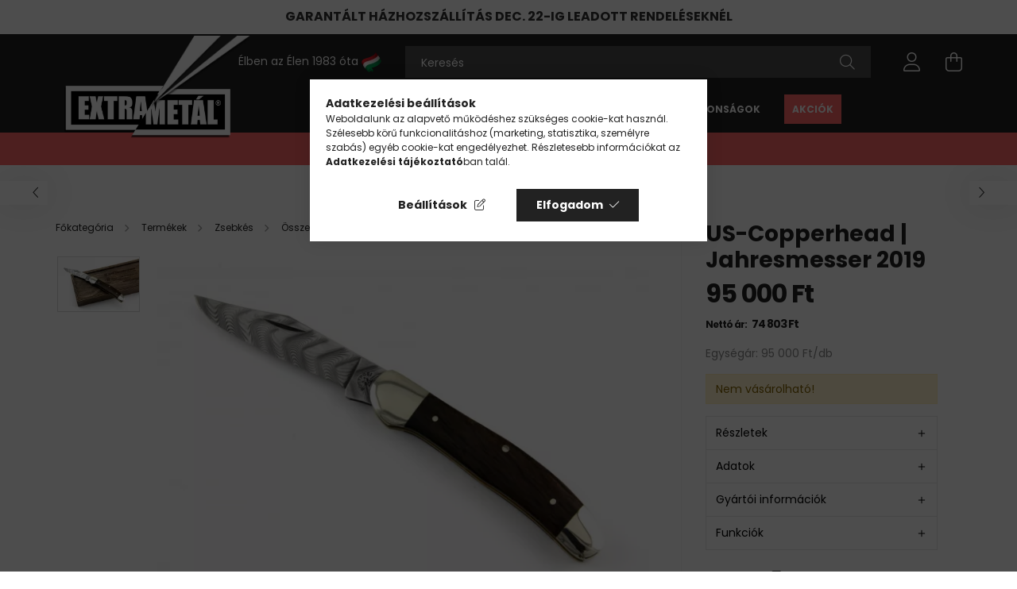

--- FILE ---
content_type: text/html; charset=UTF-8
request_url: https://extrametal.hu/termekek/zsebkes/hagyomanyorzo-zsebkesek/solingeni-kezmuves-kesek/robert-klaas-solingen-us-copperhead-jahresmesser-2019
body_size: 24779
content:
<!DOCTYPE html>
<html lang="hu">
<head>
	<meta charset="utf-8">
<meta name="description" content="Robert Klaas Solingen US-Copperhead | Jahresmesser 2019 | cikksz.: 1359/1-8REIC; Gyártó: Robert Klaas Solingen; Garancia: Gyártói garancia! | Extrametál Csoport">
<meta name="robots" content="index, follow">
<meta http-equiv="X-UA-Compatible" content="IE=Edge">
<meta property="og:site_name" content="extrametal.hu" />
<meta property="og:title" content="Robert Klaas Solingen | US-Copperhead | Jahresmesser 2019 | Extrametal.hu">
<meta property="og:description" content="Robert Klaas Solingen US-Copperhead | Jahresmesser 2019 | cikksz.: 1359/1-8REIC; Gyártó: Robert Klaas Solingen; Garancia: Gyártói garancia! | Extrametál Csoport">
<meta property="og:type" content="product">
<meta property="og:url" content="https://extrametal.hu/termekek/zsebkes/hagyomanyorzo-zsebkesek/solingeni-kezmuves-kesek/robert-klaas-solingen-us-copperhead-jahresmesser-2019">
<meta property="og:image" content="https://extrametal.hu/img/75069/221359-1-8REIC/robert-klaas-solingen-us-copperhead-jahresmesser-2019.webp">
<meta name="facebook-domain-verification" content="xpunk1rhyuhzmjdqpfvd94iz760nqa">
<meta name="dc.title" content="Robert Klaas Solingen | US-Copperhead | Jahresmesser 2019 | Extrametal.hu">
<meta name="dc.description" content="Robert Klaas Solingen US-Copperhead | Jahresmesser 2019 | cikksz.: 1359/1-8REIC; Gyártó: Robert Klaas Solingen; Garancia: Gyártói garancia! | Extrametál Csoport">
<meta name="dc.publisher" content="extrametal.hu">
<meta name="dc.language" content="hu">
<meta name="theme-color" content="#737373">
<meta name="msapplication-TileColor" content="#737373">
<meta name="mobile-web-app-capable" content="yes">
<meta name="apple-mobile-web-app-capable" content="yes">
<meta name="MobileOptimized" content="320">
<meta name="HandheldFriendly" content="true">

<title>Robert Klaas Solingen | US-Copperhead | Jahresmesser 2019 | Extrametal.hu</title>


<script>
var service_type="shop";
var shop_url_main="https://extrametal.hu";
var actual_lang="hu";
var money_len="0";
var money_thousend=" ";
var money_dec=",";
var shop_id=75069;
var unas_design_url="https:"+"/"+"/"+"extrametal.hu"+"/"+"!common_design"+"/"+"custom"+"/"+"extrametal.unas.hu"+"/";
var unas_design_code='0';
var unas_base_design_code='2100';
var unas_design_ver=4;
var unas_design_subver=4;
var unas_shop_url='https://extrametal.hu';
var responsive="yes";
var price_nullcut_disable=1;
var config_plus=new Array();
config_plus['product_tooltip']=1;
config_plus['cart_redirect']=1;
config_plus['money_type']='Ft';
config_plus['money_type_display']='Ft';
var lang_text=new Array();

var UNAS = UNAS || {};
UNAS.shop={"base_url":'https://extrametal.hu',"domain":'extrametal.hu',"username":'extrametal.unas.hu',"id":75069,"lang":'hu',"currency_type":'Ft',"currency_code":'HUF',"currency_rate":'1',"currency_length":0,"base_currency_length":0,"canonical_url":'https://extrametal.hu/termekek/zsebkes/hagyomanyorzo-zsebkesek/solingeni-kezmuves-kesek/robert-klaas-solingen-us-copperhead-jahresmesser-2019'};
UNAS.design={"code":'0',"page":'product_details'};
UNAS.api_auth="0cb2903492c0372e8cdc79e6fc6836b3";
UNAS.customer={"email":'',"id":0,"group_id":0,"without_registration":0};
UNAS.shop["category_id"]="569806";
UNAS.shop["sku"]="221359-1-8REIC";
UNAS.shop["product_id"]="718534231";
UNAS.shop["only_private_customer_can_purchase"] = false;
 

UNAS.text = {
    "button_overlay_close": `Bezár`,
    "popup_window": `Felugró ablak`,
    "list": `lista`,
    "updating_in_progress": `frissítés folyamatban`,
    "updated": `frissítve`,
    "is_opened": `megnyitva`,
    "is_closed": `bezárva`,
    "deleted": `törölve`,
    "consent_granted": `hozzájárulás megadva`,
    "consent_rejected": `hozzájárulás elutasítva`,
    "field_is_incorrect": `mező hibás`,
    "error_title": `Hiba!`,
    "product_variants": `termék változatok`,
    "product_added_to_cart": `A termék a kosárba került`,
    "product_added_to_cart_with_qty_problem": `A termékből csak [qty_added_to_cart] [qty_unit] került kosárba`,
    "product_removed_from_cart": `A termék törölve a kosárból`,
    "reg_title_name": `Név`,
    "reg_title_company_name": `Cégnév`,
    "number_of_items_in_cart": `Kosárban lévő tételek száma`,
    "cart_is_empty": `A kosár üres`,
    "cart_updated": `A kosár frissült`
};



UNAS.text["delete_from_favourites"]= `Törlés a kedvencek közül`;
UNAS.text["add_to_favourites"]= `Kedvencekhez`;






window.lazySizesConfig=window.lazySizesConfig || {};
window.lazySizesConfig.loadMode=1;
window.lazySizesConfig.loadHidden=false;

window.dataLayer = window.dataLayer || [];
function gtag(){dataLayer.push(arguments)};
gtag('js', new Date());
</script>

<script src="https://extrametal.hu/!common_packages/jquery/jquery-3.2.1.js?mod_time=1690980618"></script>
<script src="https://extrametal.hu/!common_packages/jquery/plugins/migrate/migrate.js?mod_time=1690980618"></script>
<script src="https://extrametal.hu/!common_packages/jquery/plugins/tippy/popper-2.4.4.min.js?mod_time=1690980618"></script>
<script src="https://extrametal.hu/!common_packages/jquery/plugins/tippy/tippy-bundle.umd.min.js?mod_time=1690980618"></script>
<script src="https://extrametal.hu/!common_packages/jquery/plugins/tools/overlay/overlay.js?mod_time=1753784914"></script>
<script src="https://extrametal.hu/!common_packages/jquery/plugins/tools/toolbox/toolbox.expose.js?mod_time=1724322378"></script>
<script src="https://extrametal.hu/!common_packages/jquery/plugins/lazysizes/lazysizes.min.js?mod_time=1690980618"></script>
<script src="https://extrametal.hu/!common_packages/jquery/plugins/lazysizes/plugins/bgset/ls.bgset.min.js?mod_time=1752825098"></script>
<script src="https://extrametal.hu/!common_packages/jquery/own/shop_common/exploded/common.js?mod_time=1764831094"></script>
<script src="https://extrametal.hu/!common_packages/jquery/own/shop_common/exploded/common_overlay.js?mod_time=1754986322"></script>
<script src="https://extrametal.hu/!common_packages/jquery/own/shop_common/exploded/common_shop_popup.js?mod_time=1754991412"></script>
<script src="https://extrametal.hu/!common_packages/jquery/own/shop_common/exploded/page_product_details.js?mod_time=1751452520"></script>
<script src="https://extrametal.hu/!common_packages/jquery/own/shop_common/exploded/function_favourites.js?mod_time=1725525511"></script>
<script src="https://extrametal.hu/!common_packages/jquery/own/shop_common/exploded/function_recommend.js?mod_time=1751452520"></script>
<script src="https://extrametal.hu/!common_packages/jquery/own/shop_common/exploded/function_product_print.js?mod_time=1725525511"></script>
<script src="https://extrametal.hu/!common_packages/jquery/plugins/hoverintent/hoverintent.js?mod_time=1690980618"></script>
<script src="https://extrametal.hu/!common_packages/jquery/own/shop_tooltip/shop_tooltip.js?mod_time=1753441723"></script>
<script src="https://extrametal.hu/!common_packages/jquery/plugins/responsive_menu/responsive_menu-unas.js?mod_time=1690980618"></script>
<script src="https://extrametal.hu/!common_design/base/002100/main.js?mod_time=1753356622"></script>
<script src="https://extrametal.hu/!common_packages/jquery/plugins/flickity/v3/flickity.pkgd.min.js?mod_time=1753784914"></script>
<script src="https://extrametal.hu/!common_packages/jquery/plugins/toastr/toastr.min.js?mod_time=1690980618"></script>
<script src="https://extrametal.hu/!common_packages/jquery/plugins/photoswipe/photoswipe.min.js?mod_time=1690980618"></script>
<script src="https://extrametal.hu/!common_packages/jquery/plugins/photoswipe/photoswipe-ui-default.min.js?mod_time=1690980618"></script>

<link href="https://extrametal.hu/temp/shop_75069_3cfbecb242de373fa8c895d1de277d76.css?mod_time=1765702193" rel="stylesheet" type="text/css">

<link href="https://extrametal.hu/termekek/zsebkes/hagyomanyorzo-zsebkesek/solingeni-kezmuves-kesek/robert-klaas-solingen-us-copperhead-jahresmesser-2019" rel="canonical">
<link id="favicon-16x16" rel="icon" type="image/png" href="https://extrametal.hu/shop_ordered/75069/pic/favicon/favicon.png" sizes="16x16">
<link id="favicon-32x32" rel="icon" type="image/png" href="https://extrametal.hu/shop_ordered/75069/pic/favicon/favicon-32.png" sizes="32x32">
<link href="https://extrametal.hu/shop_ordered/75069/design_pic/favicon.ico" rel="shortcut icon">
<script>
        var google_consent=1;
    
        gtag('consent', 'default', {
           'ad_storage': 'denied',
           'ad_user_data': 'denied',
           'ad_personalization': 'denied',
           'analytics_storage': 'denied',
           'functionality_storage': 'denied',
           'personalization_storage': 'denied',
           'security_storage': 'granted'
        });

    
        gtag('consent', 'update', {
           'ad_storage': 'denied',
           'ad_user_data': 'denied',
           'ad_personalization': 'denied',
           'analytics_storage': 'denied',
           'functionality_storage': 'denied',
           'personalization_storage': 'denied',
           'security_storage': 'granted'
        });

        </script>
    <script async src="https://www.googletagmanager.com/gtag/js?id=G-Y5MEDEFD3J"></script>    <script>
    gtag('config', 'G-Y5MEDEFD3J');

        </script>
        <script>
    var google_analytics=1;

                gtag('event', 'view_item', {
              "currency": "HUF",
              "value": '95000',
              "items": [
                  {
                      "item_id": "221359-1-8REIC",
                      "item_name": "US-Copperhead | Jahresmesser 2019",
                      "item_category": "Termékek/Zsebkés/Összecsukható zsebkés/Solingeni kézműves zsebkés",
                      "price": '95000'
                  }
              ],
              'non_interaction': true
            });
               </script>
           <script>
        gtag('config', 'AW-996715184',{'allow_enhanced_conversions':true});
                </script>
            <script>
        var google_ads=1;

                gtag('event','remarketing', {
            'ecomm_pagetype': 'product',
            'ecomm_prodid': ["221359-1-8REIC"],
            'ecomm_totalvalue': 95000        });
            </script>
        <!-- Google Tag Manager -->
    <script>(function(w,d,s,l,i){w[l]=w[l]||[];w[l].push({'gtm.start':
            new Date().getTime(),event:'gtm.js'});var f=d.getElementsByTagName(s)[0],
            j=d.createElement(s),dl=l!='dataLayer'?'&l='+l:'';j.async=true;j.src=
            'https://www.googletagmanager.com/gtm.js?id='+i+dl;f.parentNode.insertBefore(j,f);
        })(window,document,'script','dataLayer','GTM-KHVQ7S9');</script>
    <!-- End Google Tag Manager -->

    
    <script>
    var facebook_pixel=1;
    /* <![CDATA[ */
        !function(f,b,e,v,n,t,s){if(f.fbq)return;n=f.fbq=function(){n.callMethod?
            n.callMethod.apply(n,arguments):n.queue.push(arguments)};if(!f._fbq)f._fbq=n;
            n.push=n;n.loaded=!0;n.version='2.0';n.queue=[];t=b.createElement(e);t.async=!0;
            t.src=v;s=b.getElementsByTagName(e)[0];s.parentNode.insertBefore(t,s)}(window,
                document,'script','//connect.facebook.net/en_US/fbevents.js');

        fbq('init', '1260154994135282');
                fbq('track', 'PageView', {}, {eventID:'PageView.aT9zoAUFNIVpRiKoeLSC4QAAQ4E'});
        
        fbq('track', 'ViewContent', {
            content_name: 'US-Copperhead | Jahresmesser 2019',
            content_category: 'Termékek > Zsebkés > Összecsukható zsebkés > Solingeni kézműves zsebkés',
            content_ids: ['221359-1-8REIC'],
            contents: [{'id': '221359-1-8REIC', 'quantity': '1'}],
            content_type: 'product',
            value: 95000,
            currency: 'HUF'
        }, {eventID:'ViewContent.aT9zoAUFNIVpRiKoeLSC4QAAQ4E'});

        
        $(document).ready(function() {
            $(document).on("addToCart", function(event, product_array){
                facebook_event('AddToCart',{
					content_name: product_array.name,
					content_category: product_array.category,
					content_ids: [product_array.sku],
					contents: [{'id': product_array.sku, 'quantity': product_array.qty}],
					content_type: 'product',
					value: product_array.price,
					currency: 'HUF'
				}, {eventID:'AddToCart.' + product_array.event_id});
            });

            $(document).on("addToFavourites", function(event, product_array){
                facebook_event('AddToWishlist', {
                    content_ids: [product_array.sku],
                    content_type: 'product'
                }, {eventID:'AddToFavourites.' + product_array.event_id});
            });
        });

    /* ]]> */
    </script>
        <!-- Tiktok pixel -->
        <script>
            !function (w, d, t) {
                w.TiktokAnalyticsObject=t;var ttq=w[t]=w[t]||[];ttq.methods=["page","track","identify","instances","debug","on","off","once","ready","alias","group","enableCookie","disableCookie"],ttq.setAndDefer=function(t,e){t[e]=function(){t.push([e].concat(Array.prototype.slice.call(arguments,0)))}};for(var i=0;i<ttq.methods.length;i++)ttq.setAndDefer(ttq,ttq.methods[i]);ttq.instance=function(t){for(var e=ttq._i[t]||[],n=0;n<ttq.methods.length;n++)ttq.setAndDefer(e,ttq.methods[n]);return e},ttq.load=function(e,n){var i="https://analytics.tiktok.com/i18n/pixel/events.js";ttq._i=ttq._i||{},ttq._i[e]=[],ttq._i[e]._u=i,ttq._t=ttq._t||{},ttq._t[e]=+new Date,ttq._o=ttq._o||{},ttq._o[e]=n||{};var o=document.createElement("script");o.type="text/javascript",o.async=!0,o.src=i+"?sdkid="+e+"&lib="+t;var a=document.getElementsByTagName("script")[0];a.parentNode.insertBefore(o,a)};

                ttq.load('C6EH1LGN3BRG7LOJ1ER0');
                ttq.page();
            }(window, document, 'ttq');

            
            
            
            
            
                            ttq.track('ViewContent', {
                    content_type: "product",
                    content_id: "221359-1-8REIC",
                    content_name: "US-Copperhead | Jahresmesser 2019",
                    content_category: "Termékek|Zsebkés|Összecsukható zsebkés|Solingeni kézműves zsebkés",
                    price: "95000"
                })
            
            
            $(document).ready(function () {
                $(document).on('addToCart', function (event, product) {
                    ttq.track('AddToCart', {
                        content_type: 'product',
                        content_name: product.name,
                        content_id: product.sku,
                        content_category: product.category,
                        price: product.price,
                        quantity: product.qty
                    });
                });

                $(document).on('addToFavourites', function (event, product) {
                    ttq.track('AddToWishlist', {
                        content_type: 'product',
                        content_id: product.sku,
                        content_name: product.name,
                    });
                });
            });
        </script>
        <!-- MailerLite Universal -->
<script>
    (function(w,d,e,u,f,l,n){w[f]=w[f]||function(){(w[f].q=w[f].q||[])
    .push(arguments);},l=d.createElement(e),l.async=1,l.src=u,
    n=d.getElementsByTagName(e)[0],n.parentNode.insertBefore(l,n);})
    (window,document,'script','https://assets.mailerlite.com/js/universal.js','ml');
     ml('account', '996143');
</script>
<!-- MailerLite Universal -->


<script src="https://onsite.optimonk.com/script.js?account=176468" async></script>


	<meta content="width=device-width, initial-scale=1.0" name="viewport">
	<link rel="preconnect" href="https://fonts.gstatic.com">
	<link rel="preload" href="https://fonts.googleapis.com/css2?family=Poppins:wght@400;700&display=swap" as="style">
	<link rel="stylesheet" href="https://fonts.googleapis.com/css2?family=Poppins:wght@400;700&display=swap" media="print" onload="this.media='all'">
	<noscript>
		<link rel="stylesheet" href="https://fonts.googleapis.com/css2?family=Poppins:wght@400;700&display=swap">
	</noscript>
	
	
	
	
	
	
	
	
			
		
		
		
		
		
		
		
		
	
	
	
	
	
	
</head>




<body class='design_ver4 design_subver1 design_subver2 design_subver3 design_subver4' id="ud_shop_artdet">
    <!-- Google Tag Manager (noscript) -->
    <noscript><iframe src="https://www.googletagmanager.com/ns.html?id=GTM-KHVQ7S9"
                      height="0" width="0" style="display:none;visibility:hidden"></iframe></noscript>
    <!-- End Google Tag Manager (noscript) -->
    <div id="image_to_cart" style="display:none; position:absolute; z-index:100000;"></div>
<div class="overlay_common overlay_warning" id="overlay_cart_add"></div>
<script>$(document).ready(function(){ overlay_init("cart_add",{"onBeforeLoad":false}); });</script>
<div id="overlay_login_outer"></div>	
	<script>
	$(document).ready(function(){
	    var login_redir_init="";

		$("#overlay_login_outer").overlay({
			onBeforeLoad: function() {
                var login_redir_temp=login_redir_init;
                if (login_redir_act!="") {
                    login_redir_temp=login_redir_act;
                    login_redir_act="";
                }

									$.ajax({
						type: "GET",
						async: true,
						url: "https://extrametal.hu/shop_ajax/ajax_popup_login.php",
						data: {
							shop_id:"75069",
							lang_master:"hu",
                            login_redir:login_redir_temp,
							explicit:"ok",
							get_ajax:"1"
						},
						success: function(data){
							$("#overlay_login_outer").html(data);
							if (unas_design_ver >= 5) $("#overlay_login_outer").modal('show');
							$('#overlay_login1 input[name=shop_pass_login]').keypress(function(e) {
								var code = e.keyCode ? e.keyCode : e.which;
								if(code.toString() == 13) {		
									document.form_login_overlay.submit();		
								}	
							});	
						}
					});
								},
			top: 50,
			mask: {
	color: "#000000",
	loadSpeed: 200,
	maskId: "exposeMaskOverlay",
	opacity: 0.7
},
			closeOnClick: (config_plus['overlay_close_on_click_forced'] === 1),
			onClose: function(event, overlayIndex) {
				$("#login_redir").val("");
			},
			load: false
		});
		
			});
	function overlay_login() {
		$(document).ready(function(){
			$("#overlay_login_outer").overlay().load();
		});
	}
	function overlay_login_remind() {
        if (unas_design_ver >= 5) {
            $("#overlay_remind").overlay().load();
        } else {
            $(document).ready(function () {
                $("#overlay_login_outer").overlay().close();
                setTimeout('$("#overlay_remind").overlay().load();', 250);
            });
        }
	}

    var login_redir_act="";
    function overlay_login_redir(redir) {
        login_redir_act=redir;
        $("#overlay_login_outer").overlay().load();
    }
	</script>  
	<div class="overlay_common overlay_info" id="overlay_remind"></div>
<script>$(document).ready(function(){ overlay_init("remind",[]); });</script>

	<script>
    	function overlay_login_error_remind() {
		$(document).ready(function(){
			load_login=0;
			$("#overlay_error").overlay().close();
			setTimeout('$("#overlay_remind").overlay().load();', 250);	
		});
	}
	</script>  
	<div class="overlay_common overlay_info" id="overlay_newsletter"></div>
<script>$(document).ready(function(){ overlay_init("newsletter",[]); });</script>

<script>
function overlay_newsletter() {
    $(document).ready(function(){
        $("#overlay_newsletter").overlay().load();
    });
}
</script>
<div class="overlay_common overlay_error" id="overlay_script"></div>
<script>$(document).ready(function(){ overlay_init("script",[]); });</script>
<style> .grecaptcha-badge { display: none !important; } </style>     <script>
    $(document).ready(function() {
        $.ajax({
            type: "GET",
            url: "https://extrametal.hu/shop_ajax/ajax_stat.php",
            data: {master_shop_id:"75069",get_ajax:"1"}
        });
    });
    </script>
    
<div id="container" class="no-slideshow  page_shop_artdet_221359_1_8REIC  js-ajax-filter-box-checking filter-not-exists">
			<header class="header position-relative">
			            <div class="js-element nanobar js-nanobar" data-element-name="header_text_section_1">
            <div class="header_text_section_1 nanobar__inner text-center">
                                    <p style="text-align: center;"><span style="font-size: 16px;"><strong>GARANTÁLT HÁZHOZSZÁLLÍTÁS DEC. 22-IG LEADOTT RENDELÉSEKNÉL</strong></span></p>
                                <button type="button" class="btn nanobar__btn-close" onclick="closeNanobar(this,'header_text_section_1_hide','session');" aria-label="Bezár" title="Bezár">
                    <span class="icon--close"></span>
                </button>
            </div>
        </div>
    
			<div class="header-inner">
				<div class="header-container container">
					<div class="align-items-end flex-nowrap gutters-5 row">
						<div class="col-auto py-3">
							<button type="button" class="hamburger__btn js-hamburger-btn dropdown--btn d-xl-none" id="hamburger__btn" aria-label="hamburger button" data-btn-for=".hamburger__dropdown">
								<span class="hamburger__btn-icon icon--hamburger"></span>
							</button>
						</div>
						<div class="col-auto flex-shrink-1">
							<div id="logo">
								<a href="https://extrametal.hu/">
									<img height="160" loading="eager" src="https://extrametal.hu/shop_ordered/75069/pic/logo.png" width="270">
									<picture>
										<source srcset="https://extrametal.hu/shop_ordered/75069/pic/logo-1.webp" type="image/webp">
										<img alt="EXTRA" id="logo-1" height="77" loading="eager" src="https://extrametal.hu/shop_ordered/75069/pic/logo-1.png" width="162">
									</picture>
									<picture>
										<source srcset="https://extrametal.hu/shop_ordered/75069/pic/logo-2.webp" type="image/webp">
										<img alt="METÁL" id="logo-2" height="79" loading="eager" src="https://extrametal.hu/shop_ordered/75069/pic/logo-2.png" width="162">
									</picture>
									<picture>
										<source srcset="https://extrametal.hu/shop_ordered/75069/pic/logo-3.webp" type="image/webp">
										<img alt="Kés" id="logo-3" height="127" loading="eager" src="https://extrametal.hu/shop_ordered/75069/pic/logo-3.png" width="176">
									</picture>
								</a>
							</div>
						</div>
						<div class="col position-static">
							<div class="row gutters-5 flex-nowrap justify-content-center align-items-center">
								
								<div class="header__left col-auto">
									<div class="d-flex align-items-center justify-content-center">
										    <div class="js-element header_text_section_2 d-none d-xl-block" data-element-name="header_text_section_2">
        <div class="element__content ">
                            <div class="element__html slide-1">Élben az Élen 1983 óta <img alt="Magyar zászló" height="25" src="https://extrametal.hu/shop_ordered/75069/pic/hungarian-flag.webp" width="25"></div>
                    </div>
    </div>

									</div>
								</div>
								<div class="header__right col py-3">
									<div class="d-flex align-items-center justify-content-end">
										
										<div class="d-none"></div>
										<div class="search-open-btn d-block d-lg-none icon--search text-center" onclick="toggleSearch();"></div>
										<div class="col search__container">
											<div class="search-box position-relative ml-auto container px-0 browser-is-chrome" id="box_search_content">
    <form name="form_include_search" id="form_include_search" action="https://extrametal.hu/shop_search.php" method="get">
        <div class="box-search-group mb-0">
            <input data-stay-visible-breakpoint="992" name="search" id="box_search_input" value=""
                   aria-label="Keresés" pattern=".{3,100}" title="Hosszabb kereső kifejezést írjon be!" placeholder="Keresés"
                   type="text" maxlength="100" class="ac_input form-control js-search-input" autocomplete="off" required            >
            <div class="search-box__search-btn-outer input-group-append" title="Keresés">
                <button class="search-btn" aria-label="Keresés">
                    <span class="search-btn-icon icon--search"></span>
                </button>
            </div>
            <div class="search__loading">
                <div class="loading-spinner--small"></div>
            </div>
        </div>
        <div class="search-box__mask"></div>
    </form>
    <div class="ac_results"></div>
</div>
<script>
    $(document).ready(function(){
        $(document).on('smartSearchInputLoseFocus', function(){
            if ($('.js-search-smart-autocomplete').length>0) {
                setTimeout(function(){
                    let height = $(window).height() - ($('.js-search-smart-autocomplete').offset().top - $(window).scrollTop()) - 20;
                    $('.search-smart-autocomplete').css('max-height', height + 'px');
                }, 300);
            }
        });
    });
</script>



										</div>
										<div class="profil__container">
											            <div class="profile">
            <button type="button" class="profile__btn js-profile-btn dropdown--btn" id="profile__btn" data-orders="https://extrametal.hu/fiokom" aria-label="profile button" data-btn-for=".profile__dropdown">
                <span class="profile__btn-icon icon--head"></span>
            </button>
        </div>
    
										</div>
										<div class="cart-box__container pr-3 pr-xl-0">
											<button class="cart-box__btn dropdown--btn" aria-label="cart button" type="button" data-btn-for=".cart-box__dropdown">
												<span class="cart-box__btn-icon icon--cart">
														<span id='box_cart_content' class='cart-box'>			</span>
												</span>
											</button>
										</div>
									</div>
								</div>
							</div>
															<div class="header-menus d-none d-xl-block">
									<div class="container text-center position-relative">
										<ul class="main-menus d-none d-lg-flex justify-content-center text-left js-main-menus-content cat-menus level-0 plus-menus level-0" data-level="0">
											    <li class='cat-menu  has-child js-cat-menu-422304' data-id="422304">

        <span class="cat-menu__name font-weight-bold">
                            <a class='cat-menu__link font-weight-bold' href='https://extrametal.hu/termekek' >
                            Termékek            </a>
        </span>

        				<div class="cat-menu__sublist js-sublist level-1 ">
		<div class="sublist-inner js-sublist-inner ps__child--consume">
			<div class="cat-menu__sublist-inner d-flex">
				<div class="flex-grow-1">
											<div class="font-weight-bold row row-gap-20 text-uppercase">
															<div class="col-3">
									<div class="position-relative">
										<a href="https://extrametal.hu/termekek/konyhakesek-gasztronomiai-kesek">
											<img height="128" loading="lazy" src="https://extrametal.hu/img/75069/catpic_927143/228x128,r/927143.webp?time=1699364698" width="228">											<div class="cat-name p-3">Konyha</div>
										</a>
									</div>
								</div>
															<div class="col-3">
									<div class="position-relative">
										<a href="https://extrametal.hu/termekek/torok-es-kardok">
											<img height="128" loading="lazy" src="https://extrametal.hu/img/75069/catpic_638984/228x128,r/638984.webp?time=1699364567" width="228">											<div class="cat-name p-3">Tőrök és kardok</div>
										</a>
									</div>
								</div>
															<div class="col-3">
									<div class="position-relative">
										<a href="https://extrametal.hu/termekek/zsebkes">
											<img height="128" loading="lazy" src="https://extrametal.hu/img/75069/catpic_692264/228x128,r/692264.webp?time=1697192954" width="228">											<div class="cat-name p-3">Zsebkés</div>
										</a>
									</div>
								</div>
															<div class="col-3">
									<div class="position-relative">
										<a href="https://extrametal.hu/termekek/elezok">
											<img height="128" loading="lazy" src="https://extrametal.hu/img/75069/catpic_271923/228x128,r/271923.webp?time=1697203063" width="228">											<div class="cat-name p-3">Késélező</div>
										</a>
									</div>
								</div>
															<div class="col-3">
									<div class="position-relative">
										<a href="https://extrametal.hu/termekek/kiegeszitok-ajandekok">
											<img height="128" loading="lazy" src="https://extrametal.hu/img/75069/catpic_534042/228x128,r/534042.webp?time=1697443768" width="228">											<div class="cat-name p-3">Ajándék</div>
										</a>
									</div>
								</div>
															<div class="col-3">
									<div class="position-relative">
										<a href="https://extrametal.hu/szepsegapolas">
											<img height="128" loading="lazy" src="https://extrametal.hu/img/75069/catpic_311604/228x128,r/311604.webp?time=1697444747" width="228">											<div class="cat-name p-3">Szépségápolás</div>
										</a>
									</div>
								</div>
															<div class="col-3">
									<div class="position-relative">
										<a href="https://extrametal.hu/termekek/funkcionalis-ollok">
											<img height="128" loading="lazy" src="https://extrametal.hu/img/75069/catpic_692642/228x128,r/692642.webp?time=1697448447" width="228">											<div class="cat-name p-3">Olló</div>
										</a>
									</div>
								</div>
															<div class="col-3">
									<div class="position-relative">
										<a href="https://extrametal.hu/termekek/kiegeszitok-ajandekok/karora">
											<img height="128" loading="lazy" src="https://extrametal.hu/img/75069/catpic_118450/228x128,r/118450.webp?time=1733185094" width="228">											<div class="cat-name p-3">Karóra</div>
										</a>
									</div>
								</div>
															<div class="col-3">
									<div class="position-relative">
										<a href="https://extrametal.hu/termekek/kiegeszitok-ajandekok/baseball-sapkak-es-polok">
											<img height="128" loading="lazy" src="https://extrametal.hu/img/75069/catpic_635529/228x128,r/635529.webp?time=1697444365" width="228">											<div class="cat-name p-3">Ruházat</div>
										</a>
									</div>
								</div>
															<div class="col-3">
									<div class="position-relative">
										<a href="https://extrametal.hu/termekek/kiegeszitok-ajandekok/taska">
											<img height="128" loading="lazy" src="https://extrametal.hu/img/75069/catpic_665256/228x128,r/665256.webp?time=1697443938" width="228">											<div class="cat-name p-3">Táska</div>
										</a>
									</div>
								</div>
															<div class="col-3">
									<div class="position-relative">
										<a href="https://extrametal.hu/termekek/torok-es-kardok/onvedelmi-eszkozok-onvedelmi-felszereles">
											<img height="128" loading="lazy" src="https://extrametal.hu/img/75069/catpic_644776/228x128,r/644776.webp?time=1699366808" width="228">											<div class="cat-name p-3">Önvédelmi felszerelés</div>
										</a>
									</div>
								</div>
															<div class="col-3">
									<div class="position-relative">
										<a href="https://extrametal.hu/Kirandulas">
											<img height="128" loading="lazy" src="https://extrametal.hu/img/75069/catpic_174673/228x128,r/174673.webp?time=1753435573" width="228">											<div class="cat-name p-3">Kirándulás</div>
										</a>
									</div>
								</div>
													</div>
									</div>
							</div>
		</div>
	</div>

            </li>
    <li class='cat-menu  has-child js-cat-menu-177005' data-id="177005">

        <span class="cat-menu__name font-weight-bold">
                            <a class='cat-menu__link font-weight-bold' href='https://extrametal.hu/gyartok' >
                            Gyártók            </a>
        </span>

        				<div class="cat-menu__sublist js-sublist level-1 ">
		<div class="sublist-inner js-sublist-inner ps__child--consume">
			<div class="cat-menu__sublist-inner d-flex">
				<div class="flex-grow-1">
												<ul class="cat-menus level-1 row" data-level="cat-level-1">
																											<li class="col-2 mb-5 cat-menu js-cat-menu-975376" data-id="975376">
											<span class="cat-menu__name text-uppercase font-weight-bold" data-img-url="https://extrametal.hu/img/75069/catpic_975376/228x128,r/975376.webp?time=1699455687" data-retina-img-url="https://extrametal.hu/img/75069/catpic_975376/456x256,r/975376.webp?time=1699455687 2x">
												<a class="cat-menu__link" href="https://extrametal.hu/dovo-solingen">
													Dovo Solingen												</a>
											</span>
																					</li>
																																				<li class="col-2 mb-5 cat-menu js-cat-menu-546009" data-id="546009">
											<span class="cat-menu__name text-uppercase font-weight-bold" data-img-url="https://extrametal.hu/img/75069/catpic_546009/228x128,r/546009.webp?time=1699536383" data-retina-img-url="https://extrametal.hu/img/75069/catpic_546009/456x256,r/546009.webp?time=1699536383 2x">
												<a class="cat-menu__link" href="https://extrametal.hu/robert-klaas-solingen">
													Robert Klaas Solingen												</a>
											</span>
																					</li>
																																				<li class="col-2 mb-5 cat-menu js-cat-menu-622751" data-id="622751">
											<span class="cat-menu__name text-uppercase font-weight-bold" data-img-url="https://extrametal.hu/img/75069/catpic_622751/228x128,r/622751.webp?time=1699537390" data-retina-img-url="https://extrametal.hu/img/75069/catpic_622751/456x256,r/622751.webp?time=1699537390 2x">
												<a class="cat-menu__link" href="https://extrametal.hu/otto-herder-solingen">
													Otto Herder Solingen												</a>
											</span>
																					</li>
																																				<li class="col-2 mb-5 cat-menu js-cat-menu-581821" data-id="581821">
											<span class="cat-menu__name text-uppercase font-weight-bold" data-img-url="https://extrametal.hu/img/75069/catpic_581821/228x128,r/581821.webp?time=1699535330">
												<a class="cat-menu__link" href="https://extrametal.hu/rubis-switzerland">
													Rubis Switzerland												</a>
											</span>
																					</li>
																																				<li class="col-2 mb-5 cat-menu js-cat-menu-886596" data-id="886596">
											<span class="cat-menu__name text-uppercase font-weight-bold" data-img-url="https://extrametal.hu/img/75069/catpic_886596/228x128,r/886596.webp?time=1699541239" data-retina-img-url="https://extrametal.hu/img/75069/catpic_886596/456x256,r/886596.webp?time=1699541239 2x">
												<a class="cat-menu__link" href="https://extrametal.hu/premax">
													Premax												</a>
											</span>
																					</li>
																																				<li class="col-2 mb-5 cat-menu js-cat-menu-983059" data-id="983059">
											<span class="cat-menu__name text-uppercase font-weight-bold" data-img-url="https://extrametal.hu/img/75069/catpic_983059/228x128,r/983059.webp?time=1699529662" data-retina-img-url="https://extrametal.hu/img/75069/catpic_983059/456x256,r/983059.webp?time=1699529662 2x">
												<a class="cat-menu__link" href="https://extrametal.hu/hans-kniebes-germany">
													Hans Kniebes Germany												</a>
											</span>
																					</li>
																																				<li class="col-2 mb-5 cat-menu js-cat-menu-487095" data-id="487095">
											<span class="cat-menu__name text-uppercase font-weight-bold" data-img-url="https://extrametal.hu/img/75069/catpic_487095/228x128,r/487095.webp?time=1699532891" data-retina-img-url="https://extrametal.hu/img/75069/catpic_487095/456x256,r/487095.webp?time=1699532891 2x">
												<a class="cat-menu__link" href="https://extrametal.hu/muhle">
													Mühle												</a>
											</span>
																					</li>
																																				<li class="col-2 mb-5 cat-menu js-cat-menu-591110" data-id="591110">
											<span class="cat-menu__name text-uppercase font-weight-bold" data-img-url="https://extrametal.hu/img/75069/catpic_591110/228x128,r/591110.webp?time=1699538785" data-retina-img-url="https://extrametal.hu/img/75069/catpic_591110/456x256,r/591110.webp?time=1699538785 2x">
												<a class="cat-menu__link" href="https://extrametal.hu/victorinox">
													Victorinox												</a>
											</span>
																					</li>
																																				<li class="col-2 mb-5 cat-menu js-cat-menu-211287" data-id="211287">
											<span class="cat-menu__name text-uppercase font-weight-bold" data-img-url="https://extrametal.hu/img/75069/catpic_211287/228x128,r/211287.webp?time=1711460554">
												<a class="cat-menu__link" href="https://extrametal.hu/markak/wenger">
													Wenger												</a>
											</span>
																					</li>
																																				<li class="col-2 mb-5 cat-menu js-cat-menu-948197" data-id="948197">
											<span class="cat-menu__name text-uppercase font-weight-bold" data-img-url="https://extrametal.hu/img/75069/catpic_948197/228x128,r/948197.webp?time=1699539189" data-retina-img-url="https://extrametal.hu/img/75069/catpic_948197/456x256,r/948197.webp?time=1699539189 2x">
												<a class="cat-menu__link" href="https://extrametal.hu/markak/wusthof">
													Wüsthof												</a>
											</span>
																					</li>
																																				<li class="col-2 mb-5 cat-menu js-cat-menu-598266" data-id="598266">
											<span class="cat-menu__name text-uppercase font-weight-bold" data-img-url="https://extrametal.hu/img/75069/catpic_598266/228x128,r/598266.webp?time=1699540943">
												<a class="cat-menu__link" href="https://extrametal.hu/markak/opinel">
													Opinel												</a>
											</span>
																					</li>
																																				<li class="col-2 mb-5 cat-menu js-cat-menu-168032" data-id="168032">
											<span class="cat-menu__name text-uppercase font-weight-bold" data-img-url="https://extrametal.hu/img/75069/catpic_168032/228x128,r/168032.webp?time=1699529236" data-retina-img-url="https://extrametal.hu/img/75069/catpic_168032/456x256,r/168032.webp?time=1699529236 2x">
												<a class="cat-menu__link" href="https://extrametal.hu/markak/ganzo">
													Ganzo												</a>
											</span>
																					</li>
																																																																																																																																																																																																																																																																																																																																																																																																																																																																																																																																																																																																																																																																																																																																	<a class="btn btn-lg btn-primary mx-auto text-white" href="https://extrametal.hu/gyartok">További gyártók</a>
							</ul>
									</div>
							</div>
		</div>
	</div>

            </li>

<script>
    $(document).ready(function () {
                    $('.cat-menu.has-child').hoverIntent({
                over: function () {
                    $(this).addClass('is-opened');
                    $('html').addClass('cat-level-0-is-opened');
                },
                out: function () {
                    $(this).removeClass('is-opened');
                    $('html').removeClass('cat-level-0-is-opened');
                },
                interval: 100,
                sensitivity: 10,
                timeout: 250
            });
            });
</script>

														<li class="plus-menu" data-id="861946">
			<span class="plus-menu__name font-weight-bold">
									<a class="plus-menu__link" href="https://extrametal.hu/uzleteink" >
									Üzleteink
				</a>
			</span>
					</li>
			<li class="plus-menu" data-id="425239">
			<span class="plus-menu__name font-weight-bold">
									<a class="plus-menu__link" href="https://extrametal.hu/info/rolunk" >
									Rólunk
				</a>
			</span>
					</li>
			<li class="plus-menu" data-id="352288">
			<span class="plus-menu__name font-weight-bold">
									<a class="plus-menu__link" href="https://extrametal.hu/ujdonsagok" >
									Újdonságok
				</a>
			</span>
					</li>
			<li class="plus-menu" data-id="420263">
			<span class="plus-menu__name font-weight-bold">
									<a class="plus-menu__link" href="https://extrametal.hu/akciok" >
									Akciók
				</a>
			</span>
					</li>
		<script>
		$(document).ready(function () {
							$('.plus-menu.has-child').hoverIntent({
					over: function () {
						$(this).addClass('is-opened');
						$('html').addClass('cat-level-0-is-opened');
					},
					out: function () {
						$(this).removeClass('is-opened');
						$('html').removeClass('cat-level-0-is-opened');
					},
					interval: 100,
					sensitivity: 10,
					timeout: 0
				});
					});
	</script>


										</ul>
									</div>
								</div>
													</div>
					</div>
				</div>
				
															<div class="bg-danger font-weight-bold py-3 text-center text-white" id="free-shipping">
							<div class="container">Ingyenes kiszállítás <strong>30 000 Ft</strong> felett!</div>
						</div>
						<script>
							$(() => {
								let freeShipping = document.getElementById('free-shipping'),
									container = freeShipping.querySelector('.container'),
									header = document.querySelector('header');
								UNAS.getCart(cart => {
									if (cart.sum) {
										if (cart.sum < 30000) {
											container.innerHTML = ('Ha választ még [cost] értékben, rendelését ingyen kiszállítjuk').replace('[cost]', number_format(30000 - cart.sum, money_len, money_dec, money_thousend) + ` ${UNAS.shop.currency_type}`);
										} else {
											container.innerHTML = 'Rendelését ingyen kiszállítjuk';
										}
									} else {
										container.innerHTML = 'Ingyenes kiszállítás <strong>30 000 Ft</strong> felett!';
									}
								});
								$(document).on('cartRefreshed', () => {
									UNAS.getCart(cart => {
										if (cart.sum) {
											if (cart.sum < 30000) {
												container.innerHTML = ('Ha választ még [cost] értékben, rendelését ingyen kiszállítjuk').replace('[cost]', number_format(30000 - cart.sum, money_len, money_dec, money_thousend) + ` ${UNAS.shop.currency_type}`);
											} else {
												container.innerHTML = 'Rendelését ingyen kiszállítjuk';
											}
										} else {
											container.innerHTML = 'Ingyenes kiszállítás <strong>30 000 Ft</strong> felett!';
										}
									});
								});
								document.addEventListener('scroll', () => {
									if (window.scrollY > header.offsetHeight) {
										freeShipping.classList.add('position-fixed');
									} else {
										freeShipping.classList.remove('position-fixed');
									}
								});
							});
						</script>
												</div>
		</header>
	
			<main class="main">
			<div class="main__content">
								
				<div class="page_content_outer">
					
<link rel="stylesheet" type="text/css" href="https://extrametal.hu/!common_packages/jquery/plugins/photoswipe/css/default-skin.min.css">
<link rel="stylesheet" type="text/css" href="https://extrametal.hu/!common_packages/jquery/plugins/photoswipe/css/photoswipe.min.css">


<script>
	var $clickElementToInitPs = '.js-init-ps';

	var initPhotoSwipeFromDOM = function() {
		var $pswp = $('.pswp')[0];
		var $psDatas = $('.photoSwipeDatas');

		$psDatas.each( function() {
			var $pics = $(this),
				getItems = function() {
					var items = [];
					$pics.find('a').each(function() {
						var $this = $(this),
							$href   = $this.attr('href'),
							$size   = $this.data('size').split('x'),
							$width  = $size[0],
							$height = $size[1],
							item = {
								src : $href,
								w   : $width,
								h   : $height
							};
						items.push(item);
					});
					return items;
				};

			var items = getItems();

			$($clickElementToInitPs).on('click', function (event) {
				var $this = $(this);
				event.preventDefault();

				var $index = parseInt($this.attr('data-loop-index'));
				var options = {
					index: $index,
					history: false,
					bgOpacity: 0.5,
					shareEl: false,
					showHideOpacity: true,
					getThumbBoundsFn: function (index) {
						/** azon képeről nagyítson a photoswipe, melyek láthatók
						**/
						var thumbnails = $($clickElementToInitPs).map(function() {
							var $this = $(this);
							if ($this.is(":visible")) {
								return this;
							}
						}).get();
						var thumbnail = thumbnails[index];
						var pageYScroll = window.pageYOffset || document.documentElement.scrollTop;
						var zoomedImgHeight = items[index].h;
						var zoomedImgWidth = items[index].w;
						var zoomedImgRatio = zoomedImgHeight / zoomedImgWidth;
						var rect = thumbnail.getBoundingClientRect();
						var zoomableImgHeight = rect.height;
						var zoomableImgWidth = rect.width;
						var zoomableImgRatio = (zoomableImgHeight / zoomableImgWidth);
						var offsetY = 0;
						var offsetX = 0;
						var returnWidth = zoomableImgWidth;

						if (zoomedImgRatio < 1) { /* a nagyított kép fekvő */
							if (zoomedImgWidth < zoomableImgWidth) { /*A nagyított kép keskenyebb */
								offsetX = (zoomableImgWidth - zoomedImgWidth) / 2;
								offsetY = (Math.abs(zoomableImgHeight - zoomedImgHeight)) / 2;
								returnWidth = zoomedImgWidth;
							} else { /*A nagyított kép szélesebb */
								offsetY = (zoomableImgHeight - (zoomableImgWidth * zoomedImgRatio)) / 2;
							}

						} else if (zoomedImgRatio > 1) { /* a nagyított kép álló */
							if (zoomedImgHeight < zoomableImgHeight) { /*A nagyított kép alacsonyabb */
								offsetX = (zoomableImgWidth - zoomedImgWidth) / 2;
								offsetY = (zoomableImgHeight - zoomedImgHeight) / 2;
								returnWidth = zoomedImgWidth;
							} else { /*A nagyított kép magasabb */
								offsetX = (zoomableImgWidth - (zoomableImgHeight / zoomedImgRatio)) / 2;
								if (zoomedImgRatio > zoomableImgRatio) returnWidth = zoomableImgHeight / zoomedImgRatio;
							}
						} else { /*A nagyított kép négyzetes */
							if (zoomedImgWidth < zoomableImgWidth) { /*A nagyított kép keskenyebb */
								offsetX = (zoomableImgWidth - zoomedImgWidth) / 2;
								offsetY = (Math.abs(zoomableImgHeight - zoomedImgHeight)) / 2;
								returnWidth = zoomedImgWidth;
							} else { /*A nagyított kép szélesebb */
								offsetY = (zoomableImgHeight - zoomableImgWidth) / 2;
							}
						}

						return {x: rect.left + offsetX, y: rect.top + pageYScroll + offsetY, w: returnWidth};
					},
					getDoubleTapZoom: function (isMouseClick, item) {
						if (isMouseClick) {
							return 1;
						} else {
							return item.initialZoomLevel < 0.7 ? 1 : 1.5;
						}
					}
				};

				var photoSwipe = new PhotoSwipe($pswp, PhotoSwipeUI_Default, items, options);
				photoSwipe.init();
			});
		});
	};
</script>


<div id="page_artdet_content" class="artdet artdet--type-1 position-relative">
	
			<div class="artdet__pagination-wrap">
			<div class='artdet__pagination-btn artdet__pagination-prev desktop d-none d-md-flex' onclick="product_det_prevnext('https://extrametal.hu/termekek/zsebkes/hagyomanyorzo-zsebkesek/solingeni-kezmuves-kesek/robert-klaas-solingen-us-copperhead-jahresmesser-2019','?cat=569806&sku=221359-1-8REIC&action=prev_js')">
				<div class="icon--arrow-left"></div>
			</div>
			<div class='artdet__pagination-btn artdet__pagination-next desktop d-none d-md-flex' onclick="product_det_prevnext('https://extrametal.hu/termekek/zsebkes/hagyomanyorzo-zsebkesek/solingeni-kezmuves-kesek/robert-klaas-solingen-us-copperhead-jahresmesser-2019','?cat=569806&sku=221359-1-8REIC&action=next_js')">
				<div class="icon--arrow-right"></div>
			</div>
		</div>
	
	<script>
<!--
var lang_text_warning=`Figyelem!`
var lang_text_required_fields_missing=`Kérjük töltse ki a kötelező mezők mindegyikét!`
function formsubmit_artdet() {
   cart_add("221359__unas__1__unas__8REIC","",null,1)
}
var unit_price_len = 0;
$(document).ready(function(){
	select_base_price("221359__unas__1__unas__8REIC",1);
	
	
});
// -->
</script>


	<form name="form_temp_artdet">


		<div class="artdet__pic-data-wrap js-product">
			<div class="container">
				<div class="row">
					<div class='artdet__img-data-left col-md-7 col-lg-8'>
						<div class="prev-next-breadcrumb row align-items-center">
															<div class='artdet__pagination-btn artdet__pagination-prev mobile d-md-none' onclick="product_det_prevnext('https://extrametal.hu/termekek/zsebkes/hagyomanyorzo-zsebkesek/solingeni-kezmuves-kesek/robert-klaas-solingen-us-copperhead-jahresmesser-2019','?cat=569806&sku=221359-1-8REIC&action=prev_js')">
									<div class="icon--arrow-left"></div>
								</div>
														<div class="col text-center text-md-left">        <nav class="breadcrumb__inner  font-s cat-level-4">
        <span class="breadcrumb__item breadcrumb__home is-clickable">
            <a href="https://extrametal.hu/sct/0/" class="breadcrumb-link breadcrumb-home-link" aria-label="Főkategória" title="Főkategória">
                <span class='breadcrumb__text'>Főkategória</span>
            </a>
        </span>
                    <span class="breadcrumb__item">
                                    <a href="https://extrametal.hu/termekek" class="breadcrumb-link">
                        <span class="breadcrumb__text">Termékek</span>
                    </a>
                
                <script>
                    $("document").ready(function(){
                        $(".js-cat-menu-422304").addClass("is-selected");
                    });
                </script>
            </span>
                    <span class="breadcrumb__item">
                                    <a href="https://extrametal.hu/termekek/zsebkes" class="breadcrumb-link">
                        <span class="breadcrumb__text">Zsebkés</span>
                    </a>
                
                <script>
                    $("document").ready(function(){
                        $(".js-cat-menu-692264").addClass("is-selected");
                    });
                </script>
            </span>
                    <span class="breadcrumb__item visible-on-product-list">
                                    <a href="https://extrametal.hu/termekek/zsebkes/osszecsukhato-zsebkes" class="breadcrumb-link">
                        <span class="breadcrumb__text">Összecsukható zsebkés</span>
                    </a>
                
                <script>
                    $("document").ready(function(){
                        $(".js-cat-menu-600858").addClass("is-selected");
                    });
                </script>
            </span>
                    <span class="breadcrumb__item">
                                    <a href="https://extrametal.hu/termekek/zsebkes/hagyomanyorzo-zsebkesek/solingeni-kezmuves-kesek" class="breadcrumb-link">
                        <span class="breadcrumb__text">Solingeni kézműves zsebkés</span>
                    </a>
                
                <script>
                    $("document").ready(function(){
                        $(".js-cat-menu-569806").addClass("is-selected");
                    });
                </script>
            </span>
            </nav>
</div>
															<div class='artdet__pagination-btn artdet__pagination-next mobile d-md-none' onclick="product_det_prevnext('https://extrametal.hu/termekek/zsebkes/hagyomanyorzo-zsebkesek/solingeni-kezmuves-kesek/robert-klaas-solingen-us-copperhead-jahresmesser-2019','?cat=569806&sku=221359-1-8REIC&action=next_js')">
									<div class="icon--arrow-right"></div>
								</div>
													</div>
												<div class="d-flex d-sm-none flex-column flex-wrap mb-3">
														<h1 class="artdet__name line-clamp--3-12 mb-0 font-weight-bold">US-Copperhead | Jahresmesser 2019
</h1>
						</div>
						<div class="artdet__img-outer gutters-10 row">
															<div class="col-2 d-none d-lg-block">
									<div class="artdet__img-thumbs-overflow p-1">
										<div class="artdet__img-thumbs d-none d-lg-flex flex-column row-gap-10">
											<div class="artdet__img--thumb-wrap d-none">
												<img class="artdet__img--thumb-main" width="140" src="https://extrametal.hu/img/75069/221359-1-8REIC/140x140/robert-klaas-solingen-us-copperhead-jahresmesser-2019.webp?time=1697026492" srcset="https://extrametal.hu/img/75069/221359-1-8REIC/280x280/robert-klaas-solingen-us-copperhead-jahresmesser-2019.webp?time=1697026492 2x" alt=" Jahresmesser 2019" title=" Jahresmesser 2019" loading="lazy">
											</div>
																							<div class="artdet__img--thumb-wrap js-init-ps" data-loop-index="1">
													<img class="artdet__img--thumb" width="140" src="https://extrametal.hu/img/75069/221359-1-8REIC_altpic_1/140x140/robert-klaas-solingen-us-copperhead-jahresmesser-2019.webp?time=1697026493" srcset="https://extrametal.hu/img/75069/221359-1-8REIC_altpic_1/280x280/robert-klaas-solingen-us-copperhead-jahresmesser-2019.webp?time=1697026493 2x" alt="US-Copperhead " title="US-Copperhead " loading="lazy">
												</div>
																					</div>
									</div>
								</div>
														<div class="col-12 col-lg-10">
																		<div class='artdet__img-inner has-image'>
																											<div class="artdet__alts js-alts carousel mb-5" data-flickity='{ "cellAlign": "left", "contain": true, "lazyLoad": true, "watchCSS": true }'>
										<div class="carousel-cell artdet__alt-img js-init-ps" data-loop-index="0">
																								<img class="artdet__img-main" width="640" height="440" src="https://extrametal.hu/img/75069/221359-1-8REIC/640x440,r/robert-klaas-solingen-us-copperhead-jahresmesser-2019.webp?time=1697026492" srcset="https://extrametal.hu/img/75069/221359-1-8REIC/960x660,r/robert-klaas-solingen-us-copperhead-jahresmesser-2019.webp?time=1697026492 1.5x" alt=" Jahresmesser 2019" title=" Jahresmesser 2019" id="main_image">
										</div>
																																	<div class="carousel-cell artdet__alt-img js-init-ps d-lg-none" data-loop-index="1">
													<img class="artdet__img--alt carousel__lazy-image" width="640" height="440" src="https://extrametal.hu/main_pic/space.gif" data-flickity-lazyload-src="https://extrametal.hu/img/75069/221359-1-8REIC_altpic_1/640x440,r/robert-klaas-solingen-us-copperhead-jahresmesser-2019.webp?time=1697026493" data-flickity-lazyload-srcset="https://extrametal.hu/img/75069/221359-1-8REIC_altpic_1/960x660,r/robert-klaas-solingen-us-copperhead-jahresmesser-2019.webp?time=1697026493 1.5x" alt="US-Copperhead " title="US-Copperhead ">
												</div>
																														</div>
																			<script>
											$(document).ready(function() {
												initPhotoSwipeFromDOM();
											});
										</script>
										<div class="photoSwipeDatas invisible">
											<a href="https://extrametal.hu/img/75069/221359-1-8REIC/robert-klaas-solingen-us-copperhead-jahresmesser-2019.webp?time=1697026492" data-size="1000x666"></a>
																																																		<a href="https://extrametal.hu/img/75069/221359-1-8REIC_altpic_1/robert-klaas-solingen-us-copperhead-jahresmesser-2019.webp?time=1697026493" data-size="1000x666"></a>
																																														</div>
																										</div>
																	</div>
						</div>
						<div class="artdet__data-left">
																					
															<div id="artdet__gift-products" class="gift-products js-gift-products d-none">
									<script>
										let elGift = $('.js-gift-products');

										$.ajax({
											type: 'GET',
											url: 'https://extrametal.hu/shop_marketing.php?cikk=221359-1-8REIC&type=page&only=gift&change_lang=hu&marketing_type=artdet',
											beforeSend:function(){
												elGift.addClass('ajax-loading');
											},
											success:function(data){
												if (data !== '' && data !== 'no') {
													elGift.removeClass('d-none ajax-loading').addClass('ajax-loaded').html(data);
												} else  {
													elGift.remove();
												}
											},
											error:function(){
												elGift.html('Hiba történt a lekerés folyamán...').addClass('ajax-error');
											}
										});
									</script>
								</div>
													</div>
					</div>
					<div class="artdet__data-right col-md-5 col-lg-4">
						<div class="artdet__data-right-inner pt-5">
							<div class="d-none d-sm-flex flex-column flex-wrap mb-3">
																<h1 class="artdet__name line-clamp--3-12 mb-0 font-weight-bold">US-Copperhead | Jahresmesser 2019
</h1>
															</div>
															<div class="artdet__price-datas mb-3">
									<div class="artdet__prices d-flex mb-3">
										
										<div class="artdet__price-base-and-sale with-rrp ">
																							<div class="artdet__price-base product-price--base">
													<span class="price_gross">95 000 Ft</span>
																										<div class="price_net-wrap"><span class="font-s price_net_text">Nettó ár:</span> <span class="font-m price_net">74 803 Ft</span></div>
												</div>
																																</div>
									</div>
																			<div class="artdet__price-unit mb-3 text-muted w-100">Egységár: <span id='price_unit_brutto_221359__unas__1__unas__8REIC' class='price_unit_brutto_221359__unas__1__unas__8REIC'>95 000</span> Ft/db<span id='price_unit_div_221359__unas__1__unas__8REIC' style='display:none'>1</span></div>
									
									
									
									
																	</div>
																																														<div class="artdet__cart-not-buyable alert alert-warning my-4">Nem vásárolható!</div>
																														
							
														
							

							
																					<div class="accordion my-4">
																									<div class="accordion-item">
										<div class="accordion-header">
											<button class="accordion-button collapsed" data-target="artdet__long-description" type="button">Részletek</button>
										</div>
										<div class="accordion-collapse collapse" id="artdet__long-description">
											<div class="accordion-body">
												<div class="artdet__short-descripton">
													<div class="artdet__short-descripton-content text-justify font-s font-sm-m"><p>Robert Klaas US-Copperhead a 2019-es év zsebkése.<br />Tulajdonságok:<br />Pengeanyag: rozsdamentes damaszkacél (Markus Balbach-Damast DSC inox) halszálka mintázattal<br />Pengehossz: 7,5 cm<br />Markolatanyag: polírozott alpakka, füstölt tölgy<br />Markolathossz: 9,5 cm<br />Teljes <strong>hossz</strong>: 17 cm<br /><strong>Súly</strong>: 100 g<br />185 darabos limitált példányszámban kézzel készült Solingenben…</p><ul><li>Pengeanyag: rozsdamentes damaszkacél (Markus Balbach-Damast DSC inox) halszálka mintázattal</li><li>Pengehossz: 7,5 cm</li><li>Markolatanyag: polírozott alpakka, füstölt tölgy</li><li>Markolathossz: 9,5 cm</li><li>Teljes hossz: 17 cm</li><li>Súly: 100 g</li><li>185 darabos limitált példányszámban kézzel készült Solingenben (Németország)</li><li>Fadobozban, gyártói igazolással</li></ul></div>
												</div>
											</div>
										</div>
									</div>
																									<div class="accordion-item">
										<div class="accordion-header">
											<button class="accordion-button collapsed" data-target="artdet__datas" type="button">Adatok</button>
										</div>
										<div class="accordion-collapse collapse" id="artdet__datas">
											<div class="accordion-body">
												<div class="data__items font-xs font-sm-m row gutters-15 gutters-xl-20">
																																							<div class="data__item col-12 data__item-param">
														<div class="row no-gutters h-100 align-items-center py-3">
															<div class="data__item-title col-5" id="page_artdet_product_param_title_5973359">
																<div class="artdet__param-title">
																	Cikkszám
																																</div>
															</div>
															<div class="data__item-value col-7 text-right" id="page_artdet_product_param_value_5973359">
																<div class="artdet__param-value">
																																	221359/1-8REIC
																																</div>
															</div>
														</div>
													</div>
																										<div class="data__item col-12 data__item-param">
														<div class="row no-gutters h-100 align-items-center py-3">
															<div class="data__item-title col-5" id="page_artdet_product_param_title_4128136">
																<div class="artdet__param-title">
																	Gyártó
																																</div>
															</div>
															<div class="data__item-value col-7 text-right" id="page_artdet_product_param_value_4128136">
																<div class="artdet__param-value">
																																	Robert Klaas Solingen
																																</div>
															</div>
														</div>
													</div>
																										<div class="data__item col-12 data__item-param">
														<div class="row no-gutters h-100 align-items-center py-3">
															<div class="data__item-title col-5" id="page_artdet_product_param_title_7416821">
																<div class="artdet__param-title">
																	Pengeanyag
																																</div>
															</div>
															<div class="data__item-value col-7 text-right" id="page_artdet_product_param_value_7416821">
																<div class="artdet__param-value">
																																	damaszk acél
																																</div>
															</div>
														</div>
													</div>
																										<div class="data__item col-12 data__item-param">
														<div class="row no-gutters h-100 align-items-center py-3">
															<div class="data__item-title col-5" id="page_artdet_product_param_title_7416826">
																<div class="artdet__param-title">
																	Pengehossz
																																</div>
															</div>
															<div class="data__item-value col-7 text-right" id="page_artdet_product_param_value_7416826">
																<div class="artdet__param-value">
																																	7,5 cm
																																</div>
															</div>
														</div>
													</div>
																										<div class="data__item col-12 data__item-param">
														<div class="row no-gutters h-100 align-items-center py-3">
															<div class="data__item-title col-5" id="page_artdet_product_param_title_7416846">
																<div class="artdet__param-title">
																	Markolathossz
																																</div>
															</div>
															<div class="data__item-value col-7 text-right" id="page_artdet_product_param_value_7416846">
																<div class="artdet__param-value">
																																	7,5 cm
																																</div>
															</div>
														</div>
													</div>
																										<div class="data__item col-12 data__item-param">
														<div class="row no-gutters h-100 align-items-center py-3">
															<div class="data__item-title col-5" id="page_artdet_product_param_title_7416856">
																<div class="artdet__param-title">
																	Teljes hossz
																																</div>
															</div>
															<div class="data__item-value col-7 text-right" id="page_artdet_product_param_value_7416856">
																<div class="artdet__param-value">
																																	7,5 cm
																																</div>
															</div>
														</div>
													</div>
																																							
													
													
													
													
																										<div class="data__item col-12 data__item-weight">
														<div class="row no-gutters h-100 align-items-center py-3">
															<div class="data__item-title col-5">Tömeg</div>
															<div class="data__item-value col-7 text-right">100 g/db</div>
														</div>
													</div>
													
													
													
																									</div>
											</div>
										</div>
									</div>
																																																												<div class="accordion-item">
											<div class="accordion-header">
												<button class="accordion-button collapsed" data-target="param-7416721" type="button">Gyártói információk</button>
											</div>
											<div class="accordion-collapse collapse" id="param-7416721">
												<div class="accordion-body">Több, mint 180 évvel ezelőtt alakult a mai Robert Klaas cég, amelynek székhelye Solingen városa. A mai napig a cég egy családi vállalkozásként működik, immár hatodik generációjában.  Az alábbiakban ismertetjük, milyen fontos mérföldkövek voltak a Robert Klaas cég életben:<br /><br />1834: Peter Daniel Pauls, egykori ollókészítő és a későbbi tulajdonos Friedrich Robert Klaas apósa által alapított zsebkésgyár a Merscheid község Scharrenberg birtokán.<br />1843: A Merscheid polgármesteri hivatalához tartozó Mankhaus lakóház megvásárlása és a cég áttelepítése erre a helyre. Ezen a helyen Mankhausenben a Robert Klaas társaság ma is működik.<br />1850: Kiváló minőségű három- és négyréteges zsebkések gyártása kezdődik el a gyárban. Első nagy megrendelést megkapja a gyár az Egyesült Államokból, Észak-Amerikából.<br />1869: A cég bejegyzése  "Robert Klaas" névvel.<br />1893: A "Störche" gyári védjegy bejegyzése a nyilvántartásba.<br />1897: Robert Klaas nyugdíjba vonul és átadja két fia, Walter és Ernst Klaas részére a céget. <br />1908: Négyemeletes üzleti épület építése, elsősorban raktározás, szállítás és adminisztráció számára.<br />1934: A cég ünnepli a századfordulót a munkavállalók és az üzletfelek körében. Solingen városa a gyárhoz vezető utcát elnevezi Robert-Klaas-Strasse-nak. Dél-Amerikával, különösen Brazíliával és Mexikóval fennálló üzleti kapcsolatok kialakítása és bővítése.<br />1948:Új reprezentatív hálózat létrehozása Németországban és Európában.<br />1983: A korábbi "Hahn und Henne" és "Hen & Rooster" márkanevek felvásárlása a korábbi Bertram cégtől. <br />2009: A cég megünnepli a 175. évfordulóját.</div>
											</div>
										</div>
																																																																						<div class="accordion-item">
											<div class="accordion-header">
												<button class="accordion-button collapsed" data-target="param-7416736" type="button">Funkciók</button>
											</div>
											<div class="accordion-collapse collapse" id="param-7416736">
												<div class="accordion-body">Pengehossz: 7,5 cm<br />Fadobozban, gyártói igazolással</div>
											</div>
										</div>
																								</div>
															<div id="artdet__functions" class="artdet__function d-flex mb-5">
																			<div class='product__func-btn favourites-btn page_artdet_func_favourites_221359__unas__1__unas__8REIC page_artdet_func_favourites_outer_221359__unas__1__unas__8REIC' onclick='add_to_favourites("","221359-1-8REIC","page_artdet_func_favourites","page_artdet_func_favourites_outer","718534231");' id='page_artdet_func_favourites' role="button" aria-label="Kedvencekhez" data-tippy="Kedvencekhez">
											<div class="product__func-icon favourites__icon icon--favo"></div>
										</div>
																																					<div class="product__func-btn artdet-func-print d-none d-lg-flex" onclick='javascript:popup_print_dialog(2,1,"221359-1-8REIC");' id='page_artdet_func_print' role="button" aria-label="Nyomtat" data-tippy="Nyomtat">
											<div class="product__func-icon icon--print"></div>
										</div>
																												<div class="product__func-btn artdet-func-recommend" onclick='recommend_dialog("221359-1-8REIC");' id='page_artdet_func_recommend' role="button" aria-label="Ajánlom" data-tippy="Ajánlom">
											<div class="product__func-icon icon--mail"></div>
										</div>
																										</div>
													</div>
					</div>
				</div>
			</div>
		</div>

		<div class="artdet__full-width-section container">
			
												
						
			    <div class="js-element product_bottom " data-element-name="product_bottom">
                <div class="element__content ">
                                <div class="element__html slide-1"><div class="main-title">Miért vásároljon nálunk?</div>
<script defer async src='https://cdn.trustindex.io/loader.js?ec1cfd95467963327766030e1f6'></script></div>
                </div>
    </div>

		</div>

	</form>


	
		<div class="pswp" tabindex="-1" role="dialog" aria-hidden="true">
		<div class="pswp__bg"></div>
		<div class="pswp__scroll-wrap">
			<div class="pswp__container">
				<div class="pswp__item"></div>
				<div class="pswp__item"></div>
				<div class="pswp__item"></div>
			</div>
			<div class="pswp__ui pswp__ui--hidden">
				<div class="pswp__top-bar">
					<div class="pswp__counter"></div>
					<button class="pswp__button pswp__button--close"></button>
					<button class="pswp__button pswp__button--fs"></button>
					<button class="pswp__button pswp__button--zoom"></button>
					<div class="pswp__preloader">
						<div class="pswp__preloader__icn">
							<div class="pswp__preloader__cut">
								<div class="pswp__preloader__donut"></div>
							</div>
						</div>
					</div>
				</div>
				<div class="pswp__share-modal pswp__share-modal--hidden pswp__single-tap">
					<div class="pswp__share-tooltip"></div>
				</div>
				<button class="pswp__button pswp__button--arrow--left"></button>
				<button class="pswp__button pswp__button--arrow--right"></button>
				<div class="pswp__caption">
					<div class="pswp__caption__center"></div>
				</div>
			</div>
		</div>
	</div>
	</div>
<script>
	document.querySelectorAll('.accordion-button').forEach(elem => {
		elem.addEventListener('click', () => {
			let target = document.getElementById(elem.getAttribute('data-target'));
			$(target).slideToggle(400, () => { target.classList.toggle('show'); });
			elem.classList.toggle('collapsed');
		});
	});
</script>
				</div>
			</div>
		</main>
	
			<footer>
			<div class="footer">
				<div class="footer-container container-max-xxl">
					<div class="footer__navigation">
						<div class="row">
							<nav class="col-12 col-sm-6 col-md-3 footer__nav footer__nav-1 mb-5 mb-lg-3">
								    <div class="js-element footer_v2_menu_1 mb-5" data-element-name="footer_v2_menu_1">
                    <div class="footer__header h5">
                Információ
            </div>
                                        <ul>
<li><a href="https://extrametal.hu/info/rolunk">Rólunk</a></li>
<li><a href="https://extrametal.hu/info/vasarlas-menete">Vásárlás menete</a></li>
<li><a href="https://extrametal.hu/info/garancia">Garancia</a></li>
<li><a href="https://extrametal.hu/info/karrier">Karrier</a></li>
<li><a href="https://extrametal.hu/info/victorinox-swiss-army-karorak-altalanos-segedlet">Victorinox Swiss Army karórák - Általános segédlet</a></li>
<li><a href="https://extrametal.hu/info/nagykereskedelmi-feltetelek">Nagykereskedelmi feltételek</a></li>
<li><a href="https://extrametal.hu/info/hasznalati-utmutato-dovo-borotvapamacsokhoz">Használati útmutató Dovo borotvapamacsokhoz</a></li>
<li><a href="https://extrametal.hu/dokumentumok/">Katalógusok</a></li>
</ul>
            </div>


								<div class="footer_social footer_v2_social">
									<ul class="footer__list d-flex list--horizontal justify-content-end">
										            <li class="js-element footer_v2_social-list-item" data-element-name="footer_v2_social"><p><a href="https://www.facebook.com/extrametal" target="_blank" rel="noopener">facebook</a></p></li>
            <li class="js-element footer_v2_social-list-item" data-element-name="footer_v2_social"><p><a href="https://www.instagram.com/extrametal.hu/" target="_blank" rel="noopener">instagram</a></p></li>
            <li class="js-element footer_v2_social-list-item" data-element-name="footer_v2_social"><p><a href="https://www.tiktok.com/@extrametal.hu?lang=hu-HU" target="_blank" rel="noopener">tiktok</a></p></li>
            <li class="js-element footer_v2_social-list-item" data-element-name="footer_v2_social"><p><a href="https://www.youtube.com/@Extrametal-Elbenazelen/videos" target="_blank" rel="noopener">youtube</a></p></li>
    

										<li><button type="button" class="cookie-alert__btn-open btn btn-text icon--cookie" id="cookie_alert_close" onclick="cookie_alert_action(0,-1)" title="Adatkezelési beállítások"></button></li>
									</ul>
								</div>
							</nav>
							<nav class="col-12 col-sm-6 col-md-3 footer__nav footer__nav-2 mb-5 mb-lg-3">    <div class="js-element footer_v2_menu_2 " data-element-name="footer_v2_menu_2">
                    <div class="footer__header h5">
                Termékek
            </div>
                                        <ul>
<li><a href="https://extrametal.hu/termekek/konyhakesek-gasztronomiai-kesek">Konyhakések, gasztronómiai kések</a></li>
<li><a href="https://extrametal.hu/termekek/zsebkes">Zsebkés</a></li>
<li><a href="https://extrametal.hu/termekek/torok-es-kardok">Tőrök és kardok</a></li>
<li><a href="https://extrametal.hu/termekek/elezok">Élezők</a></li>
<li><a href="https://extrametal.hu/termekek/kiegeszitok-ajandekok">Kiegészítők, ajándékok</a></li>
<li><a href="https://extrametal.hu/termekek/manikur-pedikur-kozmetika">Manikűr, pedikűr, kozmetika</a></li>
<li><a href="https://extrametal.hu/termekek/borotvalkozas">Borotválkozás</a></li>
<li><a href="https://extrametal.hu/termekek/funkcionalis-ollok">Ollók</a></li>
<li><a href="https://extrametal.hu/markak/victorinox/">Victorinox</a></li>
</ul>
            </div>

</nav>
							<nav class="col-12 col-sm-6 col-md-3 footer__nav footer__nav-3 mb-5 mb-lg-3">    <div class="js-element footer_v2_menu_3 " data-element-name="footer_v2_menu_3">
                    <div class="footer__header h5">
                Információ
            </div>
                                        <ul>
<li><a href="javascript:overlay_login();">Belépés</a></li>
<li><a href="https://extrametal.hu/shop_reg.php">Regisztráció</a></li>
<li><a href="https://extrametal.hu/shop_order_track.php">Profilom</a></li>
<li><a href="https://extrametal.hu/shop_cart.php">Kosár</a></li>
<li><a href="https://extrametal.hu/shop_order_track.php?tab=favourites">Kedvenceim</a></li>
<li><a href="https://extrametal.hu/fizetes">Fizetés</a></li>
<li><a href="https://extrametal.hu/szallitas">Szállítás</a></li>
<li><a href="https://extrametal.hu/elerhetosegek">Elérhetőségek</a></li>
<li><a href="https://extrametal.hu/info/adatvedelmi-es-adatkezelesi-tajekoztato">Adatvédelmi és adatkezelési tájékoztató</a></li>
<li><a href="https://extrametal.hu/info/altalanos-szerzodesi-feltetelek">Általános Szerződési Feltételek</a></li>
</ul>
            </div>

</nav>
							<nav class="col-12 col-sm-6 col-md-3 footer__nav footer__nav-4 mb-5 mb-lg-3">    <div class="js-element footer_v2_menu_4 " data-element-name="footer_v2_menu_4">
                    <div class="footer__header h5">
                Extrametál Stúdió Kft.
            </div>
                                        <ul>
<li><a href="https://www.google.com/maps/dir//Budapest,+B%C3%A9csi+%C3%BAt+100,+1034/@47.534618,19.0315019,17z/data=!4m8!4m7!1m0!1m5!1m1!1s0x4741d95ae5073dc3:0x11c84ba66b70d593!2m2!1d19.0340768!2d47.534618?hl=hu&entry=ttu" target="_blank" rel="noopener">1034 Budapest, Bécsi út 100.</a></li>
<li>(nagykereskedelmi központ és iroda, nincs ügyfélfogadás)</li>
<li><a href="tel:+3614390515" target="_blank" rel="noopener">+3614390515</a></li>
<li><a href="mailto:ugyfelszolgalat@extrametal.hu">ugyfelszolgalat@extrametal.hu</a></li>
<li>Webáruház ügyfélszolgálati idő:</li>
<li><strong>H-Cs:</strong> 08:30-16:30</li>
<li><strong>P:</strong> 08:30-15:30</li>
<li><strong>Szo-Vas:</strong> Zárva</li>
<li>2025.12.14. vasárnap: 08:30-14:00</li>
<li>2025.12.21. vasárnap: 08:30-14:00</li>
</ul>
            </div>

</nav>
						</div>
					</div>
				</div>
				
			</div>
			<div class="partners">
				<div class="partners__container container d-flex flex-wrap align-items-center justify-content-center">
					
					
					
				</div>
			</div>
		</footer>
	
				<div class="hamburger__dropdown dropdown--content" data-content-for=".profile__btn" data-content-direction="left">
			<div class="hamburger__btn-close btn-close" data-close-btn-for=".hamburger__btn, .hamburger__dropdown"></div>
			<div class="hamburger__dropdown-inner d-flex flex-column h-100">
				<div id="responsive_cat_menu"><div id="responsive_cat_menu_content"><script>var responsive_menu='$(\'#responsive_cat_menu ul\').responsive_menu({ajax_type: "GET",ajax_param_str: "cat_key|aktcat",ajax_url: "https://extrametal.hu/shop_ajax/ajax_box_cat.php",ajax_data: "master_shop_id=75069&lang_master=hu&get_ajax=1&type=responsive_call&box_var_name=shop_cat&box_var_responsive=yes&box_var_scroll_top=no&box_var_section=content&box_var_highlight=yes&box_var_type=normal&box_var_multilevel_id=responsive_cat_menu",menu_id: "responsive_cat_menu",scroll_top: "no"});'; </script><div class="responsive_menu"><div class="responsive_menu_nav"><div class="responsive_menu_navtop"><div class="responsive_menu_back "></div><div class="responsive_menu_title ">&nbsp;</div><div class="responsive_menu_close "></div></div><div class="responsive_menu_navbottom"></div></div><div class="responsive_menu_content"><ul style="display:none;"><li class="active_menu"><div class="next_level_arrow"></div><span class="ajax_param">422304|569806</span><a href="https://extrametal.hu/termekek" class="text_small has_child resp_clickable" onclick="return false;">Termékek</a></li><li><div class="next_level_arrow"></div><span class="ajax_param">177005|569806</span><a href="https://extrametal.hu/gyartok" class="text_small has_child resp_clickable" onclick="return false;">Gyártók</a></li><li class="responsive_menu_item_page"><span class="ajax_param">9999999861946|0</span><a href="https://extrametal.hu/uzleteink" class="text_small responsive_menu_page resp_clickable" onclick="return false;" target="_top">Üzleteink</a></li><li class="responsive_menu_item_page"><span class="ajax_param">9999999425239|0</span><a href="https://extrametal.hu/info/rolunk" class="text_small responsive_menu_page resp_clickable" onclick="return false;" target="_top">Rólunk</a></li><li class="responsive_menu_item_page"><span class="ajax_param">9999999352288|0</span><a href="https://extrametal.hu/ujdonsagok" class="text_small responsive_menu_page resp_clickable" onclick="return false;" target="_top">Újdonságok</a></li><li class="responsive_menu_item_page"><span class="ajax_param">9999999420263|0</span><a href="https://extrametal.hu/akciok" class="text_small responsive_menu_page resp_clickable" onclick="return false;" target="_top">Akciók</a></li></ul></div></div></div></div>
				<div class="d-flex">
					
				</div>
			</div>
		</div>
					<div class="cart-box__dropdown dropdown--content js-cart-box-dropdown" data-content-direction="right" data-content-for=".cart-box__btn">
				<div class="cart-box__btn-close btn-close d-none"  data-close-btn-for=".cart-box__btn, .cart-box__dropdown"></div>
				<div id="box_cart_content2" class="h-100">
					<div class="loading-spinner-wrapper text-center">
						<div class="loading-spinner--small" style="width:30px;height:30px;margin-bottom:10px;"></div>
					</div>
					<script>
						$(document).ready(function(){
							$('.cart-box__btn').click(function(){
								let $this_btn = $(this);
								const $box_cart_2 = $("#box_cart_content2");
								const $box_cart_close_btn = $box_cart_2.closest('.js-cart-box-dropdown').find('.cart-box__btn-close');
								if (!$this_btn.hasClass('ajax-loading') && !$this_btn.hasClass('is-loaded')) {
									$.ajax({
										type: "GET",
										async: true,
										url: "https://extrametal.hu/shop_ajax/ajax_box_cart.php?get_ajax=1&lang_master=hu&cart_num=2",
										beforeSend:function(){
											$this_btn.addClass('ajax-loading');
											$box_cart_2.addClass('ajax-loading');
										},
										success: function (data) {
											$box_cart_2.html(data).removeClass('ajax-loading').addClass("is-loaded");
											$box_cart_close_btn.removeClass('d-none');
											$this_btn.removeClass('ajax-loading').addClass("is-loaded");
										}
									});
								}
							});
						});
					</script>
					
				</div>
				<div class="loading-spinner"></div>
			</div>
				            <div class="profile__dropdown dropdown--content d-xl-block" data-content-direction="right" data-content-for=".profile__btn">
            <div class="profile__btn-close btn-close" data-close-btn-for=".profile__btn, .profile__dropdown"></div>
                            <div class="profile__header mb-4 h4">Belépés</div>
                <div class='login-box__loggedout-container'>
                    <form name="form_login" action="https://extrametal.hu/shop_logincheck.php" method="post"><input name="file_back" type="hidden" value="/termekek/zsebkes/hagyomanyorzo-zsebkesek/solingeni-kezmuves-kesek/robert-klaas-solingen-us-copperhead-jahresmesser-2019"><input type="hidden" name="login_redir" value="" id="login_redir">
                    <div class="login-box__form-inner">
                        <div class="form-group login-box__input-field form-label-group">
                            <input name="shop_user_login" id="shop_user_login" aria-label="Email"
                                   placeholder="Email" maxlength="100" class="form-control" maxlength="100" type="email" autocomplete="email"                                   spellcheck="false" autocomplete="off" autocapitalize="off" required
                            >
                            <label for="shop_user_login">Email</label>
                        </div>
                        <div class="form-group login-box__input-field form-label-group">
                            <input name="shop_pass_login" id="shop_pass_login" aria-label="Jelszó" placeholder="Jelszó"
                                   class="form-control" spellcheck="false" autocomplete="off" autocapitalize="off" type="password" maxlength="100"
                            >
                            <label for="shop_pass_login">Jelszó</label>
                        </div>
                        <button type="submit" class="btn btn-primary btn-block">Belép</button>
                    </div>
                    <div class="btn-wrap mt-2">
                        <button type="button" class="login-box__remind-btn btn btn-link px-0 py-2 text-primary" onclick="overlay_login_remind();$('.profile__dropdown').removeClass('is-active');">Elfelejtettem a jelszavamat</button>
                    </div>
                    </form>

                    <div class="line-separator"></div>

                    <div class="login-box__other-buttons">
                        <div class="btn-wrap">
                            <a class="login-box__reg-btn btn btn-outline-primary btn-block" href="https://extrametal.hu/shop_reg.php?no_reg=0">Regisztráció</a>
                        </div>
                                                    <div class="login-box__social-group form-group mt-3">
                                <div class="row gutters-5">
                                                                                                                <div class="col">
                                            <div class="google-login-wrap" tabindex="0">
    <div class="google-login-btn btn w-100"><span class="o">o</span><span class="o">o</span><span class="g">g</span><span class="l">l</span><span class="e">e</span></div>
    <iframe class="google-iframe btn btn-link w-100" scrolling="no" src="https://cluster3.unas.hu/shop_google_login.php?url=https%3A%2F%2Fextrametal.hu&text=Bel%C3%A9p%C3%A9s+Google+fi%C3%B3kkal&type=&align=center&design=%2Fcustom%2Fextrametal.unas.hu%2F" title="Google"></iframe>
</div>                                        </div>
                                                                    </div>
                            </div>
                                            </div>
                </div>
                    </div>
    
	</div>
<button class="back_to_top btn btn-secondary btn-square--lg icon--chevron-up" type="button" aria-label="jump to top button"></button>
<script>
/* <![CDATA[ */
function add_to_favourites(value,cikk,id,id_outer,master_key) {
    var temp_cikk_id=cikk.replace(/-/g,'__unas__');
    if($("#"+id).hasClass("remove_favourites")){
	    $.ajax({
	    	type: "POST",
	    	url: "https://extrametal.hu/shop_ajax/ajax_favourites.php",
	    	data: "get_ajax=1&action=remove&cikk="+cikk+"&shop_id=75069",
	    	success: function(result){
	    		if(result=="OK") {
                var product_array = {};
                product_array["sku"] = cikk;
                product_array["sku_id"] = temp_cikk_id;
                product_array["master_key"] = master_key;
                $(document).trigger("removeFromFavourites", product_array);                if (google_analytics==1) gtag("event", "remove_from_wishlist", { 'sku':cikk });	    		    if ($(".page_artdet_func_favourites_"+temp_cikk_id).attr("alt")!="") $(".page_artdet_func_favourites_"+temp_cikk_id).attr("alt","Kedvencekhez");
	    		    if ($(".page_artdet_func_favourites_"+temp_cikk_id).attr("title")!="") $(".page_artdet_func_favourites_"+temp_cikk_id).attr("title","Kedvencekhez");
	    		    $(".page_artdet_func_favourites_text_"+temp_cikk_id).html("Kedvencekhez");
	    		    $(".page_artdet_func_favourites_"+temp_cikk_id).removeClass("remove_favourites");
	    		    $(".page_artdet_func_favourites_outer_"+temp_cikk_id).removeClass("added");
	    		}
	    	}
    	});
    } else {
	    $.ajax({
	    	type: "POST",
	    	url: "https://extrametal.hu/shop_ajax/ajax_favourites.php",
	    	data: "get_ajax=1&action=add&cikk="+cikk+"&shop_id=75069",
	    	dataType: "JSON",
	    	success: function(result){
                var product_array = {};
                product_array["sku"] = cikk;
                product_array["sku_id"] = temp_cikk_id;
                product_array["master_key"] = master_key;
                product_array["event_id"] = result.event_id;
                $(document).trigger("addToFavourites", product_array);	    		if(result.success) {
	    		    if ($(".page_artdet_func_favourites_"+temp_cikk_id).attr("alt")!="") $(".page_artdet_func_favourites_"+temp_cikk_id).attr("alt","Törlés a kedvencek közül");
	    		    if ($(".page_artdet_func_favourites_"+temp_cikk_id).attr("title")!="") $(".page_artdet_func_favourites_"+temp_cikk_id).attr("title","Törlés a kedvencek közül");
	    		    $(".page_artdet_func_favourites_text_"+temp_cikk_id).html("Törlés a kedvencek közül");
	    		    $(".page_artdet_func_favourites_"+temp_cikk_id).addClass("remove_favourites");
	    		    $(".page_artdet_func_favourites_outer_"+temp_cikk_id).addClass("added");
	    		}
	    	}
    	});
     }
  }
var get_ajax=1;

    function calc_search_input_position(search_inputs) {
        let search_input = $(search_inputs).filter(':visible').first();
        if (search_input.length) {
            const offset = search_input.offset();
            const width = search_input.outerWidth(true);
            const height = search_input.outerHeight(true);
            const left = offset.left;
            const top = offset.top - $(window).scrollTop();

            document.documentElement.style.setProperty("--search-input-left-distance", `${left}px`);
            document.documentElement.style.setProperty("--search-input-right-distance", `${left + width}px`);
            document.documentElement.style.setProperty("--search-input-bottom-distance", `${top + height}px`);
            document.documentElement.style.setProperty("--search-input-height", `${height}px`);
        }
    }
    var search_smart_focused=0;
    var search_smart_actual_index=0;
    var search_smart_max_index=0;
    var search_smart_last_select="";
    var search_smart_last_write="";

    function search_smart_autocomplete_focus(search_input) {
        search_smart_focused=1;

        if (search_input.siblings(".js-search-smart-autocomplete").length === 0 && search_input.closest('.js-search-smart-insert-after-here').siblings(".js-search-smart-autocomplete").length === 0 ) {
            //console.log("search_smart: create");
            let insert_after = search_input;
            let insert_after_here = search_input.closest('.js-search-smart-insert-after-here');

            if (insert_after_here.length > 0) {
                insert_after = insert_after_here;
            }

            $( "<div class='js-search-smart-autocomplete is-hidden'></div>" ).insertAfter( insert_after );

            search_smart_autocomplete_keyup(search_input,"create");
            $(document).trigger('smartSearchCreate');
        } else {
            //console.log("search_smart: open");
            search_smart_actual_index=0;
            search_smart_max_index=$('.js-search-result').length;
            $(document).trigger('smartSearchOpen');
        }
    }
    function search_smart_autocomplete_blur(search_input,force) {
                search_smart_focused=0;

        //console.log("search_smart: close");
        let search_smart_el = search_input.siblings(".js-search-smart-autocomplete");
        let search_smart_here_el = search_input.closest(".js-search-smart-insert-after-here").siblings(".js-search-smart-autocomplete");

        if ( search_smart_here_el.length > 0 ) {
            search_smart_el = search_smart_here_el;
        }

        let stay_visible_breakpoint = $(".js-search-input").data('stay-visible-breakpoint');
        if (
           ( stay_visible_breakpoint !== undefined && $.isNumeric(stay_visible_breakpoint) && stay_visible_breakpoint <= window.innerWidth ) ||
           ( stay_visible_breakpoint === undefined || !$.isNumeric(stay_visible_breakpoint) ) ||
           ( force === true)
        )    {
            if (!search_smart_el.hasClass('is-hidden')) {
                if (search_smart_actual_index != 0) {
                    search_input.val(search_smart_last_write);
                    search_input.attr('aria-activedescendant','result-'+search_smart_actual_index);
                }
                $('.js-search-result').removeClass('is-selected');
                search_smart_el.addClass('is-hidden');
                search_input.attr('aria-expanded','false');
                $(document).trigger('smartSearchClose');
            }
        } else {
            $(document).trigger('smartSearchInputLoseFocus');
        }
    }

    var search_smart_autocomplete_ajax;
    function search_smart_autocomplete_keyup(search_input,search_event) {
        search_smart_last_write=search_input.val();
        if (typeof search_smart_autocomplete_ajax === 'object') search_smart_autocomplete_ajax.abort();

        search_smart_autocomplete_ajax = $.ajax({
            type: "GET",
            async: true,
            url: "https://extrametal.hu/shop_ajax/ajax_box_search.php",
            dataType: 'json',
            data: {
                shop_id:'75069',
                lang_master:'hu',
                get_ajax:1,
                window_width: $(window).width(),
                search: search_input.val(),
                event: search_event
            },
            success: function(search_result){
                //console.log("search_smart: keyup");
                search_input.removeClass('ajax-loading').addClass('ajax-loaded');

                let search_smart_el = search_input.siblings(".js-search-smart-autocomplete");
                let search_smart_here_el = search_input.closest(".js-search-smart-insert-after-here").siblings(".js-search-smart-autocomplete");

                if ( search_smart_here_el.length > 0 ) {
                    search_smart_el = search_smart_here_el;
                }

                if (search_result.content.trim() === ""){
                    $(document).trigger('smartSearchEmptyResult');
                } else {
                    $(document).trigger('smartSearchHasResult');
                }

                search_smart_el.html(search_result.content);
                if (search_result.content==="") {
                    search_smart_autocomplete_blur(search_input);
                } else {
                    $(document).trigger('smartSearchKeyup');
                }
                search_smart_actual_index=0;
                search_smart_max_index=$('.js-search-result').length;
            }
        });
    }
    function search_smart_autocomplete_make_visible(height_correction,direction = 'down',exceptions = null) {
        setTimeout(function(){
            let height = $(window).height() - ($('.js-search-smart-autocomplete').offset().top - $(window).scrollTop()) - height_correction;
            if (direction === 'up'){
               height = $('.js-search-smart-autocomplete').offset().top - $(window).scrollTop() - height_correction;
               if (exceptions !== null){
                   $.each(exceptions, function(key, value){
                      height -= $(value).height();
                   });
               }
            }
            $('.search-smart-autocomplete').css('max-height',height+'px');
            $(".js-search-smart-autocomplete").removeClass('no-transition is-hidden');
            $(document).trigger('smartSearchVisible');
        },100);
    }
    function search_smart_init() {
        let search_input = $(".js-search-input");

        if (search_input.length===0) {
            search_input = $("#box_search_input");
            search_input.addClass("js-search-input");
        }

        
                setTimeout(function () {
            search_input.on("focus", function () {
                search_smart_autocomplete_focus($(this));
                            });
        },300);
                search_input.on("blur",function(){
            search_smart_autocomplete_blur($(this));
                    });
        search_input.on("keyup input paste",function(e){
                        if (search_smart_focused==0) search_smart_autocomplete_focus($(this));
            
            if (e.which===38 || e.which===40) {
                if (e.which===38) (search_smart_actual_index===0) ? search_smart_actual_index=search_smart_max_index : search_smart_actual_index--;
                if (e.which===40) (search_smart_actual_index===search_smart_max_index) ? search_smart_actual_index=0 : search_smart_actual_index++;

                $('.js-search-result').removeClass('is-selected');
                $('.js-search-result[data-index="'+search_smart_actual_index+'"]').addClass('is-selected');
                if (search_smart_actual_index===0){
                    search_input.val(search_smart_last_write);
                    search_input.attr('aria-activedescendant','');
                    search_smart_last_select=search_smart_last_write;
                } else {
                    search_input.val($('.js-search-result[data-index="'+search_smart_actual_index+'"]').data('value'));
                    search_input.attr('aria-activedescendant','result-'+search_smart_actual_index);
                    search_smart_last_select=$('.js-search-result[data-index="'+search_smart_actual_index+'"]').data('value');
                }
            }
            if ($(this).val()!==search_smart_last_select) {
                search_smart_last_write=$(this).val();
                search_smart_last_select=$(this).val();
                search_smart_autocomplete_keyup($(this),"type");
            }
        });
        $('form[id*="form_include_search"]').submit(function(e){
            const $selected = $('.js-search-result.is-selected', e.target);

            if ($selected.length) {
                e.preventDefault();

                const href = $selected.attr('href');
                if (href) {
                    window.location.href = href;
                } else {
                    $selected.trigger('click');
                }
            }
        });
        /* TODO: ez a törléshez kell? Mert minden ENTER klopfra AJAX kérés megy */
        search_input.on('search', function(){
            search_smart_last_write='';
            search_smart_autocomplete_keyup($(this),"empty");
        });

        let a;
        $(window).on('resize',function(){
            if ($('.js-search-smart-autocomplete').length && search_input.is(':focus') && !$('.js-search-smart-autocomplete').hasClass('is-hidden')) {
                $('.js-search-smart-autocomplete').addClass('no-transition is-hidden');
                search_input.attr('aria-expanded','false');
                clearTimeout(a);
                a = setTimeout(function () {
                    search_smart_autocomplete_keyup(search_input,"resize");
                }, 10);
            }
        });

        $(document).on('mousedown',function(e){
            if ($(e.target).closest('.search-smart-autocomplete').length) e.preventDefault();
        });
        $(document).trigger('smartSearchInited');
        search_input.addClass('smart-search-inited');
    }

    $(document).ready(function() {
        search_smart_init();
    });
    
$(document).ready(function(){
    setTimeout(function() {

        
    }, 300);

});

/* ]]> */
</script>

            <script>
                                var exitpopup_show = 0;

                                                var exitpopup_allow = 1;
                
                
                $(document).on("popupContentLoaded", function(event, temp_popup_array){
                    if (temp_popup_array.popupId=="marketing") {
                        exitpopup_allow = 0;
                    }
                });

                        //showPopup function
            function showPopup() {
                if (exitpopup_show == 0 && exitpopup_allow == 1) {
                    exitpopup_show = 1;
                    exitpopup_setting = {
                        ajax_url: "https://extrametal.hu/shop_ajax/ajax_exitpopup.php",
                        ajax_data: "offer_id=191226&change_lang=hu&get_ajax=1",
                        ajax_loader: false,
                        width: "content",
                        height: "content",
                        offsetWidth: '-19',
                        offsetHeight: '-99',
                        offsetMaxWidth: '-70',
                        offsetMaxHeight: '-70',
                        modal: 0.6,
                        contentId: "page_exitpopup",
                        exposeMaskID: "exposeMaskExitpopup",
                        popupId: "exitpopup",
                        class: "shop_popup_exitpopup exitpopup-type-picture",
                        overflow: "hidden",
                        id: 'PopupContainer',
                                                                    }

                    allow_shop_popup_old = allow_shop_popup;
                    allow_shop_popup = true;
                    $.shop_popup("open", exitpopup_setting);

                    
                    allow_shop_popup = allow_shop_popup_old;

                                        gtag("event", "intelligent_popup_show", {
                        'offer_id': '191226'
                    });
                                    }
            }

            function exitpopup_overlay() {
                if (unas_design_ver >= 5){
                    showPopup();
                } else {
                    if (!$.mask.isLoaded()) {
                        showPopup();
                    } else {
                        setTimeout(function () {
                            exitpopup_overlay();
                        }, 1000);
                    }
                }
            }

            $(document).ready(function () {

                            
                $(document).on("mouseleave", function(e) {
                    if (e.clientY < 0) {
                        exitpopup_overlay();
                    }
                });

                document.addEventListener("visibilitychange", function () {
                    if (document.visibilityState === "visible") {
                        exitpopup_overlay();
                    }
                });
            
            // scroll
            
            // time
            
            });
            </script>
<script type="application/ld+json">{"@context":"https:\/\/schema.org\/","@type":"Product","url":"https:\/\/extrametal.hu\/termekek\/zsebkes\/hagyomanyorzo-zsebkesek\/solingeni-kezmuves-kesek\/robert-klaas-solingen-us-copperhead-jahresmesser-2019","offers":{"@type":"Offer","category":"Term\u00e9kek > Zsebk\u00e9s > \u00d6sszecsukhat\u00f3 zsebk\u00e9s > Solingeni k\u00e9zm\u0171ves zsebk\u00e9s","url":"https:\/\/extrametal.hu\/termekek\/zsebkes\/hagyomanyorzo-zsebkesek\/solingeni-kezmuves-kesek\/robert-klaas-solingen-us-copperhead-jahresmesser-2019","itemCondition":"https:\/\/schema.org\/NewCondition","priceCurrency":"HUF","price":"95000","priceValidUntil":"2026-12-15"},"image":["https:\/\/extrametal.hu\/img\/75069\/221359-1-8REIC\/robert-klaas-solingen-us-copperhead-jahresmesser-2019.webp?time=1697026492","https:\/\/extrametal.hu\/img\/75069\/221359-1-8REIC_altpic_1\/robert-klaas-solingen-us-copperhead-jahresmesser-2019.webp?time=1697026493"],"description":"Robert Klaas US-Copperhead a 2019-es \u00e9v zsebk\u00e9se.Tulajdons\u00e1gok:Pengeanyag: rozsdamentes damaszkac\u00e9l (Markus Balbach-Damast DSC inox) halsz\u00e1lka mint\u00e1zattalPengehossz: 7,5 cmMarkolatanyag: pol\u00edrozott alpakka, f\u00fcst\u00f6lt t\u00f6lgyMarkolathossz: 9,5 cmTeljes hossz: 17 cmS\u00faly: 100 g185 darabos limit\u00e1lt p\u00e9ld\u00e1nysz\u00e1mban k\u00e9zzel k\u00e9sz\u00fclt Solingenben\u2026Pengeanyag: rozsdamentes damaszkac\u00e9l (Markus Balbach-Damast DSC inox) halsz\u00e1lka mint\u00e1zattalPengehossz: 7,5 cmMarkolatanyag: pol\u00edrozott alpakka, f\u00fcst\u00f6lt t\u00f6lgyMarkolathossz: 9,5 cmTeljes hossz: 17 cmS\u00faly: 100 g185 darabos limit\u00e1lt p\u00e9ld\u00e1nysz\u00e1mban k\u00e9zzel k\u00e9sz\u00fclt Solingenben (N\u00e9metorsz\u00e1g)Fadobozban, gy\u00e1rt\u00f3i igazol\u00e1ssal","brand":{"@type":"Brand","name":"Robert Klaas Solingen"},"manufacturer":{"@type":"Organization","name":"Robert Klaas Solingen"},"additionalProperty":[{"@type":"PropertyValue","name":"Cikksz\u00e1m","value":"221359\/1-8REIC"},{"@type":"PropertyValue","name":"Gy\u00e1rt\u00f3","value":"Robert Klaas Solingen"},{"@type":"PropertyValue","name":"Pengeanyag","value":"damaszk ac\u00e9l"},{"@type":"PropertyValue","name":"Pengehossz","value":"7,5 cm"},{"@type":"PropertyValue","name":"Markolathossz","value":"7,5 cm"},{"@type":"PropertyValue","name":"Teljes hossz","value":"7,5 cm"}],"name":"US-Copperhead | Jahresmesser 2019"}</script>

<script type="application/ld+json">{"@context":"https:\/\/schema.org\/","@type":"BreadcrumbList","itemListElement":[{"@type":"ListItem","position":1,"name":"Term\u00e9kek","item":"https:\/\/extrametal.hu\/termekek"},{"@type":"ListItem","position":2,"name":"Zsebk\u00e9s","item":"https:\/\/extrametal.hu\/termekek\/zsebkes"},{"@type":"ListItem","position":3,"name":"\u00d6sszecsukhat\u00f3 zsebk\u00e9s","item":"https:\/\/extrametal.hu\/termekek\/zsebkes\/osszecsukhato-zsebkes"},{"@type":"ListItem","position":4,"name":"Solingeni k\u00e9zm\u0171ves zsebk\u00e9s","item":"https:\/\/extrametal.hu\/termekek\/zsebkes\/hagyomanyorzo-zsebkesek\/solingeni-kezmuves-kesek"}]}</script>

<script type="application/ld+json">{"@context":"https:\/\/schema.org\/","@type":"WebSite","url":"https:\/\/extrametal.hu\/","name":"extrametal.hu","potentialAction":{"@type":"SearchAction","target":"https:\/\/extrametal.hu\/shop_search.php?search={search_term}","query-input":"required name=search_term"}}</script>

<script>

$(() => {
	let skus = [];
	function top() {
		document.querySelectorAll('article.product:not(.js-badge-top)').forEach(elem => {
			let badges = elem.querySelector('.product__badges'),
				sku = elem.querySelector('.product__name-link[data-sku]');
			if (badges && sku && skus.includes(sku.getAttribute('data-sku'))) {
				let badge = document.createElement('div');
				elem.classList.add('js-badge-top');
				badge.classList.add('badge', 'badge-top');
				badge.innerText = 'Népszerű';
				badges.appendChild(badge);
				tippy(badge, {
					content: 'Ez a termék, a legeladottabb termékeink között található!',
					theme: 'primary'
				});
			}
		});
	}
	$.ajax({
		data: {
			box_var_highlight: 'yes',
			box_var_name: 'shop_top',
			box_var_piece: 100,
			box_var_prefix_key: 'top',
			box_var_product_list_layout: 'carousel_1',
			box_var_section: 'content',
			get_ajax: 1,
			lang_master: 'hu',
			shop_id: '75069',
			unas_page: '5'
		},
		type: 'GET',
		url: 'https://extrametal.hu/shop_ajax/ajax_box_top.php',
		success: (result) => {
			const parser = new DOMParser();
			result = parser.parseFromString(result, 'text/html');
			result.querySelectorAll('.product__name-link[data-sku]').forEach(elem => {
				skus.push(elem.getAttribute('data-sku'));
			});
			top();
			$('main').ajaxComplete(() => {
				top();
			});
		}
	});
});



if ([1290876, 1290881, 1290886, 1290891, 1290896].includes(UNAS.customer.group_id) && UNAS.shop.currency_code == 'HUF') {
	session_money_select2.value = 0;
	document.form_moneychange.submit();
}
if (UNAS.customer.group_id == 0 && UNAS.shop.currency_code == 'EUR') {
	session_money_select2.value = -1;
	document.form_moneychange.submit();
}

</script>
<div class="cookie-alert cookie-alert-popup cookie_alert_4 overlay_common" id="overlay_cookie_alert" style="display:none">
	<div class="cookie-alert__inner">
		<div class="text-left">
			<div>
				<div class="cookie-alert__title font-weight-bold">Adatkezelési beállítások</div>
				<div class="cookie-alert__text font-s">Weboldalunk az alapvető működéshez szükséges cookie-kat használ. Szélesebb körű funkcionalitáshoz (marketing, statisztika, személyre szabás) egyéb cookie-kat engedélyezhet. Részletesebb információkat az <a href="https://extrametal.hu/shop_help.php?tab=privacy_policy" target="_blank" class="text_normal"><b>Adatkezelési tájékoztató</b></a>ban talál.</div>
			</div>
			<div class="py-3 px-md-4">
				<div class="cookie-alert__checkboxes" style="display: none">
					<div class="custom-control form-check custom-checkbox mb-2">
						<input class="custom-control-input form-check-input" type="checkbox" id="cookie_alert_checkbox_working" checked="checked" disabled="disabled" />
						<label for="cookie_alert_checkbox_working" class="custom-control-label form-check-label">Működéshez szükséges cookie-k</label>
					</div>
					<div class="custom-control form-check custom-checkbox mb-2">
						<input class="custom-control-input form-check-input" type="checkbox" id="cookie_alert_checkbox_marketing" checked="checked" value="1" />
						<label for="cookie_alert_checkbox_marketing" class="custom-control-label form-check-label">Marketing cookie-k</label>
					</div>
					<div class="custom-control form-check custom-checkbox mb-2">
						<input class="custom-control-input form-check-input" type="checkbox" id="cookie_alert_checkbox_statistics" checked="checked" value="1" />
						<label for="cookie_alert_checkbox_statistics" class="custom-control-label form-check-label">Analitikai cookie-k</label>
					</div>
					<div class="custom-control form-check custom-checkbox">
						<input class="custom-control-input form-check-input" type="checkbox" id="cookie_alert_checkbox_personalization" checked="checked" value="1" />
						<label for="cookie_alert_checkbox_personalization" class="custom-control-label form-check-label">Cookie-k személyre szabáshoz</label>
					</div>
									</div>
			</div>
			<div class="cookie-alert__btn-set-wrap text-center">
				<button class="cookie-alert__btn-config btn btn-secondary icon--a-edit m-2" type="button" onclick="$('.cookie-alert__checkboxes').slideToggle();">Beállítások</button>
				<button class="cookie-alert__btn-set btn btn-primary icon--a-check m-2" type="button" onclick="$('#overlay_cookie_alert').overlay().close();cookie_alert_action(1,(($('#cookie_alert_checkbox_marketing').prop('checked')==true)?1:0),(($('#cookie_alert_checkbox_statistics').prop('checked')==true)?1:0),(($('#cookie_alert_checkbox_personalization').prop('checked')==true)?1:0));">Elfogadom</button>
			</div>
		</div>
	</div>
</div>
<script>
	$(document).ready(function(){
		overlay_init('cookie_alert',{})
				setTimeout(function () {
			cookie_alert_overlay();
		}, 500);
			});
	$('.cookie-alert__btn-open').show();
	$('.cookie-alert__btn-open').on('click',function(){
		$('.cookie-alert__btn-config').css('display','none');
		$('.cookie-alert__checkboxes').css('display','block');
		cookie_alert_overlay();
	});
</script>
<script>
	function initTippy() {
		tippy('[data-tippy]:not(.tippy-inited)', {
			allowHTML: true,
			/*interactive: true,*/
			hideOnClick: false,
			zIndex: 10000,
			maxWidth: "300px",
			onShow: function onShow(instance) {
				instance.popper.hidden = instance.reference.dataset.tippy ? false : true;
				instance.setContent(instance.reference.dataset.tippy);
				function changeTippyText(text, el) {
					instance.setContent(text);
					el.attr("data-tippy", text);
				}
				$(document).on('addToFavourites', function (e, product_array) {
					changeTippyText('Törlés a kedvencek közül', $('.page_artdet_func_favourites_outer_' + product_array['sku_id'] + ':not(.page_artlist_func_favourites_' + product_array['sku_id'] + '), .page_artlist_func_favourites_' + product_array['sku_id'] + ' .product__func-icon'));
				});
				$(document).on('removeFromFavourites', function (e, product_array) {
					changeTippyText('Kedvencekhez', $('.page_artdet_func_favourites_outer_' + product_array['sku_id'] + ':not(.page_artlist_func_favourites_' + product_array['sku_id'] + '), .page_artlist_func_favourites_' + product_array['sku_id'] + ' .product__func-icon'));
				});
				$(document).on('addToCompare', function (e, product_array) {
					changeTippyText('Törlés összehasonlításból', $('.page_art_func_compare_' + product_array['sku_id'] + ', .page_artdet_func_compare_' + product_array['sku_id']));
				});
				$(document).on('removeFromCompare', function (e, product_array) {
					changeTippyText('Összehasonlítás', $('.page_art_func_compare_' + product_array['sku_id'] + ', .page_artdet_func_compare_' + product_array['sku_id']));
				});
			},
			onCreate: function onCreate(instance) {
				instance.reference.classList.add('tippy-inited');
			}
		});
	}
	var lang_text_item_add_to_cart = "A termék a kosárba került";
	var lang_text_item_add_to_cart_with_qty_problem = "A termékből csak [qty_added_to_cart] [qty_unit] került kosárba";
</script>
</body>

</html>

--- FILE ---
content_type: text/html
request_url: https://cdn.trustindex.io/widgets/ec/ec1cfd95467963327766030e1f6/content.html
body_size: 3823
content:
<div class=" ti-widget " data-layout-id="5" data-layout-category="slider" data-set-id="light-background" data-pid="ec1cfd95467963327766030e1f6" data-language="hu" data-close-locale="Bezárás" data-rich-snippet="5c49c5325972gcb9" data-review-target-width="275" data-css-version="2" data-footer-link-domain="trustindex.io" data-review-text-mode="popup" data-reply-by-locale="Válasz a tulajdonostól" data-only-rating-locale="Ez a felhasználó csak egy értékelést hagyott." data-pager-autoplay-timeout="6" > <script class="ti-lightbox-data" type="application/ld+json">{"@context":"http://schema.org","data":[{"src":"https:\/\/lh3.googleusercontent.com\/geougc-cs\/AMBA38vgSv6bZHEJ0XWzY6nVuuwuOvsrkQfhyt7yn7PyODbRpOOz4rdD05JxFZnUTdFFD2KW_VdQ1hCrxKWgEMhJdJ-2O1eS-cevsv1qFZSqGMOcokIp-GqzZb3jcrdYREkvldty7Io-sO2WFSri","thumbnail":"https:\/\/lh3.googleusercontent.com\/geougc-cs\/AMBA38vgSv6bZHEJ0XWzY6nVuuwuOvsrkQfhyt7yn7PyODbRpOOz4rdD05JxFZnUTdFFD2KW_VdQ1hCrxKWgEMhJdJ-2O1eS-cevsv1qFZSqGMOcokIp-GqzZb3jcrdYREkvldty7Io-sO2WFSri","index":0,"r":"314089b288bca7bcb0b638c0e5098e3e"},{"src":"https:\/\/lh3.googleusercontent.com\/geougc-cs\/AMBA38shshZ6VmyT6g-d6-uE1kSgYBOzKRo4UvwkbXzO8NIVq57W7fYUCsewrdTryTNVOEjcQ-XIODh8K1zYdTychdNo3L-Q-T3eCD-LLU-easn3fvdRX1QxcUUYOGoEvOFSlV6QkkGX","thumbnail":"https:\/\/lh3.googleusercontent.com\/geougc-cs\/AMBA38shshZ6VmyT6g-d6-uE1kSgYBOzKRo4UvwkbXzO8NIVq57W7fYUCsewrdTryTNVOEjcQ-XIODh8K1zYdTychdNo3L-Q-T3eCD-LLU-easn3fvdRX1QxcUUYOGoEvOFSlV6QkkGX","index":0,"r":"da92001f4fcea6b4e487db0579699150"}]}</script> <div class="ti-widget-container ti-col-4"> <div class="ti-footer ti-footer-grid source-all"> <div class="ti-fade-container"> <div class="ti-rating-text"> <strong class="ti-rating ti-rating-large"> KIVÁLÓ </strong> </div> <span class="ti-stars star-lg"><img class="ti-star f" src="https://cdn.trustindex.io/assets/platform/Trustindex/star/f.svg" alt="Trustindex" width="17" height="17" loading="lazy" /><img class="ti-star f" src="https://cdn.trustindex.io/assets/platform/Trustindex/star/f.svg" alt="Trustindex" width="17" height="17" loading="lazy" /><img class="ti-star f" src="https://cdn.trustindex.io/assets/platform/Trustindex/star/f.svg" alt="Trustindex" width="17" height="17" loading="lazy" /><img class="ti-star f" src="https://cdn.trustindex.io/assets/platform/Trustindex/star/f.svg" alt="Trustindex" width="17" height="17" loading="lazy" /><img class="ti-star f" src="https://cdn.trustindex.io/assets/platform/Trustindex/star/f.svg" alt="Trustindex" width="17" height="17" loading="lazy" /></span> <div class="ti-rating-text"> <span class="nowrap"><strong><a href="https://www.trustindex.io/reviews/extrametal.hu-1/lang/en" target="_blank" rel="noopener">280 vélemény</a></strong> alapján</span> </div> <div class="ti-large-logo"> <div class="ti-v-center"> <img class="ti-logo-fb" src="https://cdn.trustindex.io/assets/platform/Trustindex/logo.svg" loading="lazy" alt="Trustindex" width="150" height="25" /> </div> </div> </div> </div> <div class="ti-reviews-container"> <div class="ti-controls"> <div class="ti-next" aria-label="Következő vélemény" role="button" tabindex="0"></div> <div class="ti-prev" aria-label="Előző vélemény" role="button" tabindex="0"></div> </div> <div class="ti-reviews-container-wrapper"> <div class="ti-review-item source-Google ti-image-layout-thumbnail" data-id="24e060dcdf4f4d4072a30d4b6fc9e684" > <div class="ti-inner"> <div class="ti-review-header"> <div class="ti-platform-icon ti-with-tooltip"> <span class="ti-tooltip">Közzétéve itt: Google</span> <img src="https://cdn.trustindex.io/assets/platform/Google/icon.svg" alt="Google" width="20" height="20" loading="lazy" /> </div> <div class="ti-profile-img"> <img src="https://lh3.googleusercontent.com/a-/ALV-UjXGCUVG3KqUFl6WjNjee_WQ0f3-d8Bd-F6YsUiO9G-aQheyF99W=w40-h40-c-rp-mo-ba3-br100" srcset="https://lh3.googleusercontent.com/a-/ALV-UjXGCUVG3KqUFl6WjNjee_WQ0f3-d8Bd-F6YsUiO9G-aQheyF99W=w80-h80-c-rp-mo-ba3-br100 2x" alt="Mariann Turcsik profile picture" loading="lazy" /> </div> <div class="ti-profile-details"> <div class="ti-name"> Mariann Turcsik </div> <div class="ti-date">6 Szeptember 2025</div> </div> </div> <span class="ti-stars"><img class="ti-star f" src="https://cdn.trustindex.io/assets/platform/Google/star/f.svg" alt="Google" width="17" height="17" loading="lazy" /><img class="ti-star f" src="https://cdn.trustindex.io/assets/platform/Google/star/f.svg" alt="Google" width="17" height="17" loading="lazy" /><img class="ti-star f" src="https://cdn.trustindex.io/assets/platform/Google/star/f.svg" alt="Google" width="17" height="17" loading="lazy" /><img class="ti-star f" src="https://cdn.trustindex.io/assets/platform/Google/star/f.svg" alt="Google" width="17" height="17" loading="lazy" /><img class="ti-star f" src="https://cdn.trustindex.io/assets/platform/Google/star/f.svg" alt="Google" width="17" height="17" loading="lazy" /><span class="ti-verified-review ti-verified-platform ti-color-blue"><span class="ti-verified-tooltip">A Trustindex hitelesíti, hogy a vélemény eredeti forrása Google.</span></span></span> <div class="ti-review-text-container ti-review-content">Türelmes és ügyfélcentrikus volt az eladó, pedig velem nem egyszerű. 🙂</div> <span class="ti-read-more" data-container=".ti-review-content" data-collapse-text="Elrejt" data-open-text="Olvass tovább" ></span> </div> </div> <div class="ti-review-item source-Google ti-image-layout-thumbnail" data-id="314089b288bca7bcb0b638c0e5098e3e" > <div class="ti-inner"> <div class="ti-review-header"> <div class="ti-platform-icon ti-with-tooltip"> <span class="ti-tooltip">Közzétéve itt: Google</span> <img src="https://cdn.trustindex.io/assets/platform/Google/icon.svg" alt="Google" width="20" height="20" loading="lazy" /> </div> <div class="ti-profile-img"> <img src="https://lh3.googleusercontent.com/a-/ALV-UjXGCUVG3KqUFl6WjNjee_WQ0f3-d8Bd-F6YsUiO9G-aQheyF99W=w40-h40-c-rp-mo-ba3-br100" srcset="https://lh3.googleusercontent.com/a-/ALV-UjXGCUVG3KqUFl6WjNjee_WQ0f3-d8Bd-F6YsUiO9G-aQheyF99W=w80-h80-c-rp-mo-ba3-br100 2x" alt="Mariann Turcsik profile picture" loading="lazy" /> </div> <div class="ti-profile-details"> <div class="ti-name"> Mariann Turcsik </div> <div class="ti-date">31 Augusztus 2025</div> </div> </div> <span class="ti-stars"><img class="ti-star f" src="https://cdn.trustindex.io/assets/platform/Google/star/f.svg" alt="Google" width="17" height="17" loading="lazy" /><img class="ti-star f" src="https://cdn.trustindex.io/assets/platform/Google/star/f.svg" alt="Google" width="17" height="17" loading="lazy" /><img class="ti-star f" src="https://cdn.trustindex.io/assets/platform/Google/star/f.svg" alt="Google" width="17" height="17" loading="lazy" /><img class="ti-star f" src="https://cdn.trustindex.io/assets/platform/Google/star/f.svg" alt="Google" width="17" height="17" loading="lazy" /><img class="ti-star f" src="https://cdn.trustindex.io/assets/platform/Google/star/f.svg" alt="Google" width="17" height="17" loading="lazy" /><span class="ti-verified-review ti-verified-platform ti-color-blue"><span class="ti-verified-tooltip">A Trustindex hitelesíti, hogy a vélemény eredeti forrása Google.</span></span></span> <div class="ti-review-text-container ti-review-content"><div class="ti-review-image" data-image-index="0"><img src="https://lh3.googleusercontent.com/geougc-cs/AMBA38vgSv6bZHEJ0XWzY6nVuuwuOvsrkQfhyt7yn7PyODbRpOOz4rdD05JxFZnUTdFFD2KW_VdQ1hCrxKWgEMhJdJ-2O1eS-cevsv1qFZSqGMOcokIp-GqzZb3jcrdYREkvldty7Io-sO2WFSri" loading="lazy" alt="" /><div class="ti-more-image-count">+0</div></div>🙂</div> <span class="ti-read-more" data-container=".ti-review-content" data-collapse-text="Elrejt" data-open-text="Olvass tovább" ></span> </div> </div> <div class="ti-review-item source-Google ti-image-layout-thumbnail" data-id="96d90056ccb7c1634a6b10a678fdeb93" > <div class="ti-inner"> <div class="ti-review-header"> <div class="ti-platform-icon ti-with-tooltip"> <span class="ti-tooltip">Közzétéve itt: Google</span> <img src="https://cdn.trustindex.io/assets/platform/Google/icon.svg" alt="Google" width="20" height="20" loading="lazy" /> </div> <div class="ti-profile-img"> <img src="https://lh3.googleusercontent.com/a/ACg8ocJdCLATtbD2dalkkqkkL2NmjtuaW4PO8FQ7UNR94J8woAKHXg=w40-h40-c-rp-mo-ba4-br100" srcset="https://lh3.googleusercontent.com/a/ACg8ocJdCLATtbD2dalkkqkkL2NmjtuaW4PO8FQ7UNR94J8woAKHXg=w80-h80-c-rp-mo-ba4-br100 2x" alt="dr András Horváth profile picture" loading="lazy" /> </div> <div class="ti-profile-details"> <div class="ti-name"> dr András Horváth </div> <div class="ti-date">17 Augusztus 2025</div> </div> </div> <span class="ti-stars"><img class="ti-star f" src="https://cdn.trustindex.io/assets/platform/Google/star/f.svg" alt="Google" width="17" height="17" loading="lazy" /><img class="ti-star f" src="https://cdn.trustindex.io/assets/platform/Google/star/f.svg" alt="Google" width="17" height="17" loading="lazy" /><img class="ti-star f" src="https://cdn.trustindex.io/assets/platform/Google/star/f.svg" alt="Google" width="17" height="17" loading="lazy" /><img class="ti-star f" src="https://cdn.trustindex.io/assets/platform/Google/star/f.svg" alt="Google" width="17" height="17" loading="lazy" /><img class="ti-star f" src="https://cdn.trustindex.io/assets/platform/Google/star/f.svg" alt="Google" width="17" height="17" loading="lazy" /><span class="ti-verified-review ti-verified-platform ti-color-blue"><span class="ti-verified-tooltip">A Trustindex hitelesíti, hogy a vélemény eredeti forrása Google.</span></span></span> <div class="ti-review-text-container ti-review-content">Szuperkedves és joviális eladó, aki jó minõségû (és nem a legdrágább) opciót ajánlotta. Sok más bolt példát vehetne az Extrametál Allee üzletérõl.</div> <span class="ti-read-more" data-container=".ti-review-content" data-collapse-text="Elrejt" data-open-text="Olvass tovább" ></span> </div> </div> <div class="ti-review-item source-Google ti-image-layout-thumbnail" data-id="b301812be84b3f307060fcb67935b135" > <div class="ti-inner"> <div class="ti-review-header"> <div class="ti-platform-icon ti-with-tooltip"> <span class="ti-tooltip">Közzétéve itt: Google</span> <img src="https://cdn.trustindex.io/assets/platform/Google/icon.svg" alt="Google" width="20" height="20" loading="lazy" /> </div> <div class="ti-profile-img"> <img src="https://lh3.googleusercontent.com/a/ACg8ocKyDrgihaBxPj3XM2yZcSZHmMISErYvq4TxhN4SQ1_E7K21=w40-h40-c-rp-mo-br100" srcset="https://lh3.googleusercontent.com/a/ACg8ocKyDrgihaBxPj3XM2yZcSZHmMISErYvq4TxhN4SQ1_E7K21=w80-h80-c-rp-mo-br100 2x" alt="Carlos Uzcategui profile picture" loading="lazy" /> </div> <div class="ti-profile-details"> <div class="ti-name"> Carlos Uzcategui </div> <div class="ti-date">10 Augusztus 2025</div> </div> </div> <span class="ti-stars"><img class="ti-star f" src="https://cdn.trustindex.io/assets/platform/Google/star/f.svg" alt="Google" width="17" height="17" loading="lazy" /><img class="ti-star f" src="https://cdn.trustindex.io/assets/platform/Google/star/f.svg" alt="Google" width="17" height="17" loading="lazy" /><img class="ti-star f" src="https://cdn.trustindex.io/assets/platform/Google/star/f.svg" alt="Google" width="17" height="17" loading="lazy" /><img class="ti-star f" src="https://cdn.trustindex.io/assets/platform/Google/star/f.svg" alt="Google" width="17" height="17" loading="lazy" /><img class="ti-star f" src="https://cdn.trustindex.io/assets/platform/Google/star/f.svg" alt="Google" width="17" height="17" loading="lazy" /><span class="ti-verified-review ti-verified-platform ti-color-blue"><span class="ti-verified-tooltip">A Trustindex hitelesíti, hogy a vélemény eredeti forrása Google.</span></span></span> <div class="ti-review-text-container ti-review-content">Excelente trato por parte del señor que me atendió. He comprado un cuchillo de fabricación húngara (justo lo que buscaba). Sin duda  volvería.</div> <span class="ti-read-more" data-container=".ti-review-content" data-collapse-text="Elrejt" data-open-text="Olvass tovább" ></span> </div> </div> <div class="ti-review-item source-Google ti-image-layout-thumbnail" data-id="82d362e59863358b53c01bbaa2f26302" > <div class="ti-inner"> <div class="ti-review-header"> <div class="ti-platform-icon ti-with-tooltip"> <span class="ti-tooltip">Közzétéve itt: Google</span> <img src="https://cdn.trustindex.io/assets/platform/Google/icon.svg" alt="Google" width="20" height="20" loading="lazy" /> </div> <div class="ti-profile-img"> <img src="https://lh3.googleusercontent.com/a-/ALV-UjUIeq71BQPKE7apRFNPG6_T2IcAnwhuZ9220b1ojDsFDLvsv7wp=w40-h40-c-rp-mo-ba2-br100" srcset="https://lh3.googleusercontent.com/a-/ALV-UjUIeq71BQPKE7apRFNPG6_T2IcAnwhuZ9220b1ojDsFDLvsv7wp=w80-h80-c-rp-mo-ba2-br100 2x" alt="Ákos Sirokai profile picture" loading="lazy" /> </div> <div class="ti-profile-details"> <div class="ti-name"> Ákos Sirokai </div> <div class="ti-date">10 Július 2025</div> </div> </div> <span class="ti-stars"><img class="ti-star f" src="https://cdn.trustindex.io/assets/platform/Google/star/f.svg" alt="Google" width="17" height="17" loading="lazy" /><img class="ti-star f" src="https://cdn.trustindex.io/assets/platform/Google/star/f.svg" alt="Google" width="17" height="17" loading="lazy" /><img class="ti-star f" src="https://cdn.trustindex.io/assets/platform/Google/star/f.svg" alt="Google" width="17" height="17" loading="lazy" /><img class="ti-star f" src="https://cdn.trustindex.io/assets/platform/Google/star/f.svg" alt="Google" width="17" height="17" loading="lazy" /><img class="ti-star f" src="https://cdn.trustindex.io/assets/platform/Google/star/f.svg" alt="Google" width="17" height="17" loading="lazy" /><span class="ti-verified-review ti-verified-platform ti-color-blue"><span class="ti-verified-tooltip">A Trustindex hitelesíti, hogy a vélemény eredeti forrása Google.</span></span></span> <div class="ti-review-text-container ti-review-content">Remek termékek</div> <span class="ti-read-more" data-container=".ti-review-content" data-collapse-text="Elrejt" data-open-text="Olvass tovább" ></span> </div> </div> <div class="ti-review-item source-Google ti-image-layout-thumbnail" data-id="949bdf258bcdaf3f1c11c13187583a94" > <div class="ti-inner"> <div class="ti-review-header"> <div class="ti-platform-icon ti-with-tooltip"> <span class="ti-tooltip">Közzétéve itt: Google</span> <img src="https://cdn.trustindex.io/assets/platform/Google/icon.svg" alt="Google" width="20" height="20" loading="lazy" /> </div> <div class="ti-profile-img"> <img src="https://lh3.googleusercontent.com/a/ACg8ocJl9ChTIZIj4W21zGWcwimY7bwQqTE9w66He9ZN1szSQ5rdFg=w40-h40-c-rp-mo-br100" srcset="https://lh3.googleusercontent.com/a/ACg8ocJl9ChTIZIj4W21zGWcwimY7bwQqTE9w66He9ZN1szSQ5rdFg=w80-h80-c-rp-mo-br100 2x" alt="Katalin Liptay profile picture" loading="lazy" /> </div> <div class="ti-profile-details"> <div class="ti-name"> Katalin Liptay </div> <div class="ti-date">7 Június 2025</div> </div> </div> <span class="ti-stars"><img class="ti-star f" src="https://cdn.trustindex.io/assets/platform/Google/star/f.svg" alt="Google" width="17" height="17" loading="lazy" /><img class="ti-star f" src="https://cdn.trustindex.io/assets/platform/Google/star/f.svg" alt="Google" width="17" height="17" loading="lazy" /><img class="ti-star f" src="https://cdn.trustindex.io/assets/platform/Google/star/f.svg" alt="Google" width="17" height="17" loading="lazy" /><img class="ti-star f" src="https://cdn.trustindex.io/assets/platform/Google/star/f.svg" alt="Google" width="17" height="17" loading="lazy" /><img class="ti-star f" src="https://cdn.trustindex.io/assets/platform/Google/star/f.svg" alt="Google" width="17" height="17" loading="lazy" /><span class="ti-verified-review ti-verified-platform ti-color-blue"><span class="ti-verified-tooltip">A Trustindex hitelesíti, hogy a vélemény eredeti forrása Google.</span></span></span> <div class="ti-review-text-container ti-review-content">Az EXTRAMETÁL Árkádbeli  (Örs vér tere) üzletében jártunk. Udvarias és profi volt a kiszolgálás. Vásároltunk néhány dolgot és élezésre hagytunk ott késeket. A munka nagyon jól sikerült, késeink most ismét remekül vágnak. Amiket vettünk, azokkal a darabokkal is elégedettek vagyunk. (Kések, ollók, csipeszek) A szaküzletet és az egész intézményt csak ajánlani tudom mindenkinek. Köszönet a szép munkáért!</div> <span class="ti-read-more" data-container=".ti-review-content" data-collapse-text="Elrejt" data-open-text="Olvass tovább" ></span> </div> </div> <div class="ti-review-item source-Google ti-image-layout-thumbnail" data-id="da92001f4fcea6b4e487db0579699150" > <div class="ti-inner"> <div class="ti-review-header"> <div class="ti-platform-icon ti-with-tooltip"> <span class="ti-tooltip">Közzétéve itt: Google</span> <img src="https://cdn.trustindex.io/assets/platform/Google/icon.svg" alt="Google" width="20" height="20" loading="lazy" /> </div> <div class="ti-profile-img"> <img src="https://lh3.googleusercontent.com/a-/ALV-UjUxq027oVGrf70sdHnwTqRWQF64Ba63BAsCFRJl8BZ57leriThl=w40-h40-c-rp-mo-ba4-br100" srcset="https://lh3.googleusercontent.com/a-/ALV-UjUxq027oVGrf70sdHnwTqRWQF64Ba63BAsCFRJl8BZ57leriThl=w80-h80-c-rp-mo-ba4-br100 2x" alt="Kelemen Gyorgy profile picture" loading="lazy" /> </div> <div class="ti-profile-details"> <div class="ti-name"> Kelemen Gyorgy </div> <div class="ti-date">29 Április 2025</div> </div> </div> <span class="ti-stars"><img class="ti-star f" src="https://cdn.trustindex.io/assets/platform/Google/star/f.svg" alt="Google" width="17" height="17" loading="lazy" /><img class="ti-star f" src="https://cdn.trustindex.io/assets/platform/Google/star/f.svg" alt="Google" width="17" height="17" loading="lazy" /><img class="ti-star f" src="https://cdn.trustindex.io/assets/platform/Google/star/f.svg" alt="Google" width="17" height="17" loading="lazy" /><img class="ti-star e" src="https://cdn.trustindex.io/assets/platform/Google/star/e.svg" alt="Google" width="17" height="17" loading="lazy" /><img class="ti-star e" src="https://cdn.trustindex.io/assets/platform/Google/star/e.svg" alt="Google" width="17" height="17" loading="lazy" /><span class="ti-verified-review ti-verified-platform ti-color-blue"><span class="ti-verified-tooltip">A Trustindex hitelesíti, hogy a vélemény eredeti forrása Google.</span></span></span> <div class="ti-review-text-container ti-review-content"><div class="ti-review-image" data-image-index="0"><img src="https://lh3.googleusercontent.com/geougc-cs/AMBA38shshZ6VmyT6g-d6-uE1kSgYBOzKRo4UvwkbXzO8NIVq57W7fYUCsewrdTryTNVOEjcQ-XIODh8K1zYdTychdNo3L-Q-T3eCD-LLU-easn3fvdRX1QxcUUYOGoEvOFSlV6QkkGX" loading="lazy" alt="" /><div class="ti-more-image-count">+0</div></div>The seller chat with a friend... Not much a seller...</div> <span class="ti-read-more" data-container=".ti-review-content" data-collapse-text="Elrejt" data-open-text="Olvass tovább" ></span> </div> </div> <div class="ti-review-item source-Google ti-image-layout-thumbnail" data-id="386b8a169e07cc00804574a3e4a08d85" > <div class="ti-inner"> <div class="ti-review-header"> <div class="ti-platform-icon ti-with-tooltip"> <span class="ti-tooltip">Közzétéve itt: Google</span> <img src="https://cdn.trustindex.io/assets/platform/Google/icon.svg" alt="Google" width="20" height="20" loading="lazy" /> </div> <div class="ti-profile-img"> <img src="https://lh3.googleusercontent.com/a/ACg8ocJ7Ho56q4xe4LYhp7X-A1Ui_ZfON3rCXSiZI8ucK-pSmeMJXw=w40-h40-c-rp-mo-ba3-br100" srcset="https://lh3.googleusercontent.com/a/ACg8ocJ7Ho56q4xe4LYhp7X-A1Ui_ZfON3rCXSiZI8ucK-pSmeMJXw=w80-h80-c-rp-mo-ba3-br100 2x" alt="Marton Feovenyessy profile picture" loading="lazy" /> </div> <div class="ti-profile-details"> <div class="ti-name"> Marton Feovenyessy </div> <div class="ti-date">28 Április 2025</div> </div> </div> <span class="ti-stars"><img class="ti-star f" src="https://cdn.trustindex.io/assets/platform/Google/star/f.svg" alt="Google" width="17" height="17" loading="lazy" /><img class="ti-star f" src="https://cdn.trustindex.io/assets/platform/Google/star/f.svg" alt="Google" width="17" height="17" loading="lazy" /><img class="ti-star f" src="https://cdn.trustindex.io/assets/platform/Google/star/f.svg" alt="Google" width="17" height="17" loading="lazy" /><img class="ti-star f" src="https://cdn.trustindex.io/assets/platform/Google/star/f.svg" alt="Google" width="17" height="17" loading="lazy" /><img class="ti-star f" src="https://cdn.trustindex.io/assets/platform/Google/star/f.svg" alt="Google" width="17" height="17" loading="lazy" /><span class="ti-verified-review ti-verified-platform ti-color-blue"><span class="ti-verified-tooltip">A Trustindex hitelesíti, hogy a vélemény eredeti forrása Google.</span></span></span> <div class="ti-review-text-container ti-review-content">Nagyon kedves, barátságos, segítőkész eladó, jó minőségű termékek!</div> <span class="ti-read-more" data-container=".ti-review-content" data-collapse-text="Elrejt" data-open-text="Olvass tovább" ></span> </div> </div> <div class="ti-review-item source-Google ti-image-layout-thumbnail" data-id="d94fb4f3ba3ed58e3bd43079d6086dc6" > <div class="ti-inner"> <div class="ti-review-header"> <div class="ti-platform-icon ti-with-tooltip"> <span class="ti-tooltip">Közzétéve itt: Google</span> <img src="https://cdn.trustindex.io/assets/platform/Google/icon.svg" alt="Google" width="20" height="20" loading="lazy" /> </div> <div class="ti-profile-img"> <img src="https://lh3.googleusercontent.com/a-/ALV-UjUqHbB72h36GD3Wdl7a46jwBwtxoFQHTlZrbcGLnjeEgtcxTuVo=w40-h40-c-rp-mo-br100" srcset="https://lh3.googleusercontent.com/a-/ALV-UjUqHbB72h36GD3Wdl7a46jwBwtxoFQHTlZrbcGLnjeEgtcxTuVo=w80-h80-c-rp-mo-br100 2x" alt="petrvs v profile picture" loading="lazy" /> </div> <div class="ti-profile-details"> <div class="ti-name"> petrvs v </div> <div class="ti-date">6 Április 2025</div> </div> </div> <span class="ti-stars"><img class="ti-star f" src="https://cdn.trustindex.io/assets/platform/Google/star/f.svg" alt="Google" width="17" height="17" loading="lazy" /><img class="ti-star f" src="https://cdn.trustindex.io/assets/platform/Google/star/f.svg" alt="Google" width="17" height="17" loading="lazy" /><img class="ti-star f" src="https://cdn.trustindex.io/assets/platform/Google/star/f.svg" alt="Google" width="17" height="17" loading="lazy" /><img class="ti-star f" src="https://cdn.trustindex.io/assets/platform/Google/star/f.svg" alt="Google" width="17" height="17" loading="lazy" /><img class="ti-star f" src="https://cdn.trustindex.io/assets/platform/Google/star/f.svg" alt="Google" width="17" height="17" loading="lazy" /><span class="ti-verified-review ti-verified-platform ti-color-blue"><span class="ti-verified-tooltip">A Trustindex hitelesíti, hogy a vélemény eredeti forrása Google.</span></span></span> <div class="ti-review-text-container ti-review-content">Victorinox késemet annak fűrésztörése miatt küldték ki a gyártóhoz (Svájc). 10...12 hetes átfutási időt mondtak, abba még éppen belefért a javítás.DE! Nem csak a sérült szerszámot cserélték ki, hanem a viseltes markolatokat is és olyan szinten rakták rendbe a kést, hogy keresnem kellett a használt mivoltára utaló jeleket! És mindezek után egy jelentéktelen összeget számoltak fel. A boltban dolgozó jókedélyű úriember pedig még ezt is tudta fokozni. Le a kalappal!</div> <span class="ti-read-more" data-container=".ti-review-content" data-collapse-text="Elrejt" data-open-text="Olvass tovább" ></span> </div> </div> <div class="ti-review-item source-Google ti-image-layout-thumbnail" data-id="2be14ede7ddfcaf06bc0da870c3abad4" > <div class="ti-inner"> <div class="ti-review-header"> <div class="ti-platform-icon ti-with-tooltip"> <span class="ti-tooltip">Közzétéve itt: Google</span> <img src="https://cdn.trustindex.io/assets/platform/Google/icon.svg" alt="Google" width="20" height="20" loading="lazy" /> </div> <div class="ti-profile-img"> <img src="https://lh3.googleusercontent.com/a-/ALV-UjUDtKRPAJOgXurlr3_Siup2hIstnZiZbu-DWMWa2nOhsqbRQhp3=w40-h40-c-rp-mo-br100" srcset="https://lh3.googleusercontent.com/a-/ALV-UjUDtKRPAJOgXurlr3_Siup2hIstnZiZbu-DWMWa2nOhsqbRQhp3=w80-h80-c-rp-mo-br100 2x" alt="Csaba Gulyás profile picture" loading="lazy" /> </div> <div class="ti-profile-details"> <div class="ti-name"> Csaba Gulyás </div> <div class="ti-date">31 Március 2025</div> </div> </div> <span class="ti-stars"><img class="ti-star f" src="https://cdn.trustindex.io/assets/platform/Google/star/f.svg" alt="Google" width="17" height="17" loading="lazy" /><img class="ti-star f" src="https://cdn.trustindex.io/assets/platform/Google/star/f.svg" alt="Google" width="17" height="17" loading="lazy" /><img class="ti-star f" src="https://cdn.trustindex.io/assets/platform/Google/star/f.svg" alt="Google" width="17" height="17" loading="lazy" /><img class="ti-star f" src="https://cdn.trustindex.io/assets/platform/Google/star/f.svg" alt="Google" width="17" height="17" loading="lazy" /><img class="ti-star f" src="https://cdn.trustindex.io/assets/platform/Google/star/f.svg" alt="Google" width="17" height="17" loading="lazy" /><span class="ti-verified-review ti-verified-platform ti-color-blue"><span class="ti-verified-tooltip">A Trustindex hitelesíti, hogy a vélemény eredeti forrása Google.</span></span></span> <div class="ti-review-text-container ti-review-content">Szuper bolt! Az eladó kedves, segítőkész!
Minden kérdésemre választ kaptam.
Visszatérek. 😁</div> <span class="ti-read-more" data-container=".ti-review-content" data-collapse-text="Elrejt" data-open-text="Olvass tovább" ></span> </div> </div> </div> <div class="ti-controls-line"> <div class="dot"></div> </div> <div class="ti-verified-by ti-verified-by-row" data-style="1"> <div class="ti-inner"> Igazolta: Trustindex <span class="ti-info-icon"></span> <div class="ti-disclaimer">A Trustindex hitelesített jelvénye az Egyetemes Bizalom Szimbóluma. Csak a legjobb vállalatok kaphatják meg a hitelesített jelvényt, akiknek az értékelése meghaladja a 4.5 értéket, az elmúlt 12 hónap vásárlói véleményei alapján. <a href="https://www.trustindex.io/?a=sys&c=verified-badge&url=/the-trustindex-verified-badge/" target="_blank">További információ</a></div> </div> </div> </div> </div> </div> 

--- FILE ---
content_type: text/html; charset=UTF-8
request_url: https://extrametal.hu/shop_ajax/ajax_box_cat.php?master_shop_id=75069&lang_master=hu&get_ajax=1&type=responsive_call&box_var_name=shop_cat&box_var_responsive=yes&box_var_scroll_top=no&box_var_section=content&box_var_highlight=yes&box_var_type=normal&box_var_multilevel_id=responsive_cat_menu&cat_key=422304&aktcat=569806&_=1765766048970
body_size: 419
content:
<li><div class="next_level_arrow"></div><span class="ajax_param">927143|569806</span><a href="https://extrametal.hu/termekek/konyhakesek-gasztronomiai-kesek" class="text_small has_child resp_clickable" onclick="return false;">Konyha</a></li><li><div class="next_level_arrow"></div><span class="ajax_param">638984|569806</span><a href="https://extrametal.hu/termekek/torok-es-kardok" class="text_small has_child resp_clickable" onclick="return false;">Tőrök és kardok</a></li><li class="active_menu"><div class="next_level_arrow"></div><span class="ajax_param">692264|569806</span><a href="https://extrametal.hu/termekek/zsebkes" class="text_small has_child resp_clickable" onclick="return false;">Zsebkés</a></li><li><div class="next_level_arrow"></div><span class="ajax_param">271923|569806</span><a href="https://extrametal.hu/termekek/elezok" class="text_small has_child resp_clickable" onclick="return false;">Késélező</a></li><li><div class="next_level_arrow"></div><span class="ajax_param">534042|569806</span><a href="https://extrametal.hu/termekek/kiegeszitok-ajandekok" class="text_small has_child resp_clickable" onclick="return false;">Ajándék</a></li><li><div class="next_level_arrow"></div><span class="ajax_param">311604|569806</span><a href="https://extrametal.hu/szepsegapolas" class="text_small has_child resp_clickable" onclick="return false;">Szépségápolás</a></li><li><div class="next_level_arrow"></div><span class="ajax_param">692642|569806</span><a href="https://extrametal.hu/termekek/funkcionalis-ollok" class="text_small has_child resp_clickable" onclick="return false;">Olló</a></li><li><span class="ajax_param">118450|569806</span><a href="https://extrametal.hu/termekek/kiegeszitok-ajandekok/karora" class="text_small resp_clickable" onclick="return false;">Karóra</a></li><li><span class="ajax_param">635529|569806</span><a href="https://extrametal.hu/termekek/kiegeszitok-ajandekok/baseball-sapkak-es-polok" class="text_small resp_clickable" onclick="return false;">Ruházat</a></li><li><div class="next_level_arrow"></div><span class="ajax_param">665256|569806</span><a href="https://extrametal.hu/termekek/kiegeszitok-ajandekok/taska" class="text_small has_child resp_clickable" onclick="return false;">Táska</a></li><li><span class="ajax_param">644776|569806</span><a href="https://extrametal.hu/termekek/torok-es-kardok/onvedelmi-eszkozok-onvedelmi-felszereles" class="text_small resp_clickable" onclick="return false;">Önvédelmi felszerelés</a></li><li><span class="ajax_param">174673|569806</span><a href="https://extrametal.hu/Kirandulas" class="text_small resp_clickable" onclick="return false;">Kirándulás</a></li>

--- FILE ---
content_type: text/html; charset=UTF-8
request_url: https://extrametal.hu/shop_ajax/ajax_box_cat.php?master_shop_id=75069&lang_master=hu&get_ajax=1&type=responsive_call&box_var_name=shop_cat&box_var_responsive=yes&box_var_scroll_top=no&box_var_section=content&box_var_highlight=yes&box_var_type=normal&box_var_multilevel_id=responsive_cat_menu&cat_key=692264&aktcat=569806&_=1765766048971
body_size: 206
content:
<li><div class="next_level_arrow"></div><span class="ajax_param">233764|569806</span><a href="https://extrametal.hu/termekek/zsebkes/victorinox" class="text_small has_child resp_clickable" onclick="return false;">Victorinox</a></li><li class="active_menu"><div class="next_level_arrow"></div><span class="ajax_param">600858|569806</span><a href="https://extrametal.hu/termekek/zsebkes/osszecsukhato-zsebkes" class="text_small has_child resp_clickable" onclick="return false;">Összecsukható zsebkés</a></li><li><div class="next_level_arrow"></div><span class="ajax_param">904670|569806</span><a href="https://extrametal.hu/termekek/zsebkes/zsebkes-tok-es-kiegeszito" class="text_small has_child resp_clickable" onclick="return false;">Zsebkés tok és kiegészítő</a></li><li><span class="ajax_param">293635|569806</span><a href="https://extrametal.hu/termekek/torok-es-kardok/szabadido/kanalgep" class="text_small resp_clickable" onclick="return false;">Kanálgép</a></li>

--- FILE ---
content_type: text/html; charset=UTF-8
request_url: https://extrametal.hu/shop_ajax/ajax_box_cat.php?master_shop_id=75069&lang_master=hu&get_ajax=1&type=responsive_call&box_var_name=shop_cat&box_var_responsive=yes&box_var_scroll_top=no&box_var_section=content&box_var_highlight=yes&box_var_type=normal&box_var_multilevel_id=responsive_cat_menu&cat_key=600858&aktcat=569806&_=1765766048972
body_size: 422
content:
<li><span class="ajax_param">924018|569806</span><a href="https://extrametal.hu/termekek/zsebkes/edc-kesek" class="text_small resp_clickable" onclick="return false;">EDC kések</a></li><li><span class="ajax_param">389323|569806</span><a href="https://extrametal.hu/termekek/zsebkes/egykezes-zsebkes" class="text_small resp_clickable" onclick="return false;">Egykezes zsebkés</a></li><li><span class="ajax_param">203865|569806</span><a href="https://extrametal.hu/termekek/zsebkes/egyeb-behajthato-pengeju-kes" class="text_small resp_clickable" onclick="return false;">Egyéb behajtható pengéjű kés</a></li><li><span class="ajax_param">787825|569806</span><a href="https://extrametal.hu/termekek/zsebkes/military-harci-kesek-katonai-kesek/pillangokesek" class="text_small resp_clickable" onclick="return false;">Pillangókés</a></li><li><span class="ajax_param">543693|569806</span><a href="https://extrametal.hu/termekek/zsebkes/military-harci-kesek-katonai-kesek/karambitok" class="text_small resp_clickable" onclick="return false;">Karambit</a></li><li><span class="ajax_param">932926|569806</span><a href="https://extrametal.hu/termekek/zsebkes/gyerek-zsebkesek" class="text_small resp_clickable" onclick="return false;">Gyermek zsebkés</a></li><li><span class="ajax_param">868978|569806</span><a href="https://extrametal.hu/termekek/zsebkes/specialis-munkakesek/gombasz-zsebkes" class="text_small resp_clickable" onclick="return false;">Gombász zsebkés</a></li><li><span class="ajax_param">263086|569806</span><a href="https://extrametal.hu/termekek/zsebkes/specialis-munkakesek/szerszamok-toolok" class="text_small resp_clickable" onclick="return false;">Szerszámkészlet</a></li><li><span class="ajax_param">913993|569806</span><a href="https://extrametal.hu/termekek/zsebkes/specialis-munkakesek/kertesz-kesek-olto-szemzo-kacor" class="text_small resp_clickable" onclick="return false;">Kertészkés</a></li><li><span class="ajax_param">735147|569806</span><a href="https://extrametal.hu/termekek/zsebkes/hagyomanyorzo-zsebkesek/magyar-hagyomanyorzo-zsebkesek" class="text_small resp_clickable" onclick="return false;">Magyar hagyományőrző zsebkés</a></li><li><span class="ajax_param">889231|569806</span><a href="https://extrametal.hu/termekek/zsebkes/hagyomanyorzo-zsebkesek/francia-kezmuves-kesek" class="text_small resp_clickable" onclick="return false;">Francia kézműves zsebkés</a></li><li class="active_menu" class="active_menu" class="active_menu"><span class="ajax_param">569806|569806</span><a href="https://extrametal.hu/termekek/zsebkes/hagyomanyorzo-zsebkesek/solingeni-kezmuves-kesek" class="text_small resp_clickable" onclick="return false;">Solingeni kézműves zsebkés</a></li>